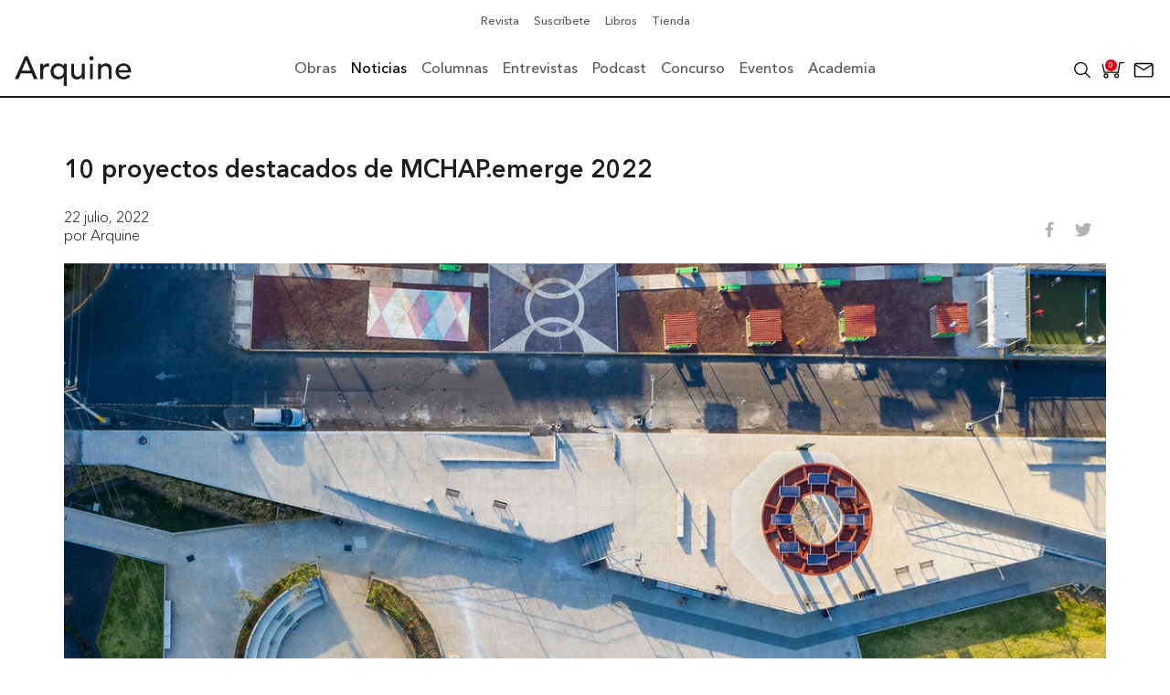

--- FILE ---
content_type: text/html; charset=UTF-8
request_url: https://arquine.com/10-proyectos-destacados-de-mchap-emerge-2022/
body_size: 51359
content:
    <!DOCTYPE html>
    <html lang="es">
        <head>
            <meta charset="UTF-8">
            <meta name="lang" content="es">
            <meta http-equiv="X-UA-Compatible" content="IE=edge">
            <meta name="format-detection" content="address=no,email=no,telephone=no">
            <meta name="viewport" content="width=device-width, initial-scale=1.0 user-scalable=no">
            <meta name="theme-color" content="#555">
            <meta name="description" content="Se han dado a conocer 10 proyectos sobresalientes de la categoría "emerge" del MCHAP. El jurado resaltó la diversidad entre los proyectos.">
            <meta name="DC.title" lang="es" content="10 proyectos destacados de MCHAP.emerge 2022 - Arquine">
            <meta name="DC.description" lang="es" content="Se han dado a conocer 10 proyectos sobresalientes de la categoría "emerge" del MCHAP. El jurado resaltó la diversidad entre los proyectos.">
            <meta name="DC.creator" content="Arquine">
            <meta name="DC.language" content="es">
            <meta property="og:title" content="10 proyectos destacados de MCHAP.emerge 2022 - Arquine">
            <meta property="og:description" content="Se han dado a conocer 10 proyectos sobresalientes de la categoría "emerge" del MCHAP. El jurado resaltó la diversidad entre los proyectos.">
            <meta property="og:image" content="https://arquine.com/wp-content/uploads/2022/07/destacado.webp">
            <meta property="og:image:width" content="1178">
            <meta property="og:image:height" content="785">
            <meta property="og:url" content="https://arquine.com/10-proyectos-destacados-de-mchap-emerge-2022/">
            <meta property="og:site_name" content="Arquine">
            <meta property="og:type" content="website">

            <title>10 proyectos destacados de MCHAP.emerge 2022 - Arquine</title>

            <link rel="preconnect" href="https://fonts.googleapis.com">
            <link rel="preconnect" href="https://fonts.gstatic.com" crossorigin>
            <link rel="canonical" href="https://arquine.com/10-proyectos-destacados-de-mchap-emerge-2022/">
            <link rel="shortcut icon" type="image/jpeg" href="https://arquine.com/wp-content/uploads/2022/09/favicon-arquine.jpg">

                            <script async src="https://securepubads.g.doubleclick.net/tag/js/gpt.js"></script>
<script>
  window.googletag = window.googletag || {cmd: []};
  googletag.cmd.push(function() {
    googletag.defineSlot('/3849606/Home_Leaderboard_728x90', [[728, 90], [320, 50], [468, 60], [320, 100]], 'div-gpt-ad-1707329699380-0').addService(googletag.pubads());
    googletag.pubads().enableSingleRequest();
    googletag.enableServices();
  });
</script>

<!-- Global site tag (gtag.js) - Google Analytics -->
<script async src="https://www.googletagmanager.com/gtag/js?id=G-V13T6LZFW6"></script>
<script>
  window.dataLayer = window.dataLayer || [];
  function gtag(){dataLayer.push(arguments);}
  gtag('js', new Date());

  gtag('config', 'G-V13T6LZFW6');
</script>            <meta name='robots' content='index, follow, max-image-preview:large, max-snippet:-1, max-video-preview:-1' />

<!-- Google Tag Manager for WordPress by gtm4wp.com -->
<script data-cfasync="false" data-pagespeed-no-defer>
	var gtm4wp_datalayer_name = "dataLayer";
	var dataLayer = dataLayer || [];
</script>
<!-- End Google Tag Manager for WordPress by gtm4wp.com -->
	<!-- This site is optimized with the Yoast SEO plugin v26.7 - https://yoast.com/wordpress/plugins/seo/ -->
	<title>10 proyectos destacados de MCHAP.emerge 2022 | Archivos Arquine</title>
	<meta name="description" content="Se han dado a conocer 10 proyectos sobresalientes de la categoría &quot;emerge&quot; del MCHAP. El jurado resaltó la diversidad entre los proyectos." />
	<link rel="canonical" href="https://arquine.com/10-proyectos-destacados-de-mchap-emerge-2022/" />
	<meta property="og:locale" content="es_MX" />
	<meta property="og:type" content="article" />
	<meta property="og:title" content="10 proyectos destacados de MCHAP.emerge 2022 | Archivos Arquine" />
	<meta property="og:description" content="Se han dado a conocer 10 proyectos sobresalientes de la categoría &quot;emerge&quot; del MCHAP. El jurado resaltó la diversidad entre los proyectos." />
	<meta property="og:url" content="https://arquine.com/10-proyectos-destacados-de-mchap-emerge-2022/" />
	<meta property="og:site_name" content="Arquine" />
	<meta property="article:publisher" content="https://www.facebook.com/revista.arquine" />
	<meta property="article:published_time" content="2022-07-22T15:00:56+00:00" />
	<meta property="og:image" content="https://arquine.com/wp-content/uploads/2022/07/destacado.webp" />
	<meta property="og:image:width" content="1178" />
	<meta property="og:image:height" content="785" />
	<meta property="og:image:type" content="image/webp" />
	<meta name="author" content="admin" />
	<meta name="twitter:card" content="summary_large_image" />
	<meta name="twitter:creator" content="@Arquine" />
	<meta name="twitter:site" content="@Arquine" />
	<meta name="twitter:label1" content="Escrito por" />
	<meta name="twitter:data1" content="admin" />
	<meta name="twitter:label2" content="Tiempo de lectura" />
	<meta name="twitter:data2" content="4 minutos" />
	<style media="all">:root{--woocommerce:#720eec;--wc-green:#7ad03a;--wc-red:#a00;--wc-orange:#ffba00;--wc-blue:#2ea2cc;--wc-primary:#720eec;--wc-primary-text:#fcfbfe;--wc-secondary:#e9e6ed;--wc-secondary-text:#515151;--wc-highlight:#958e09;--wc-highligh-text:#fff;--wc-content-bg:#fff;--wc-subtext:#767676;--wc-form-border-color:rgba(32,7,7,.8);--wc-form-border-radius:4px;--wc-form-border-width:1px}.woocommerce .woocommerce-error .button,.woocommerce .woocommerce-info .button,.woocommerce .woocommerce-message .button,.woocommerce-page .woocommerce-error .button,.woocommerce-page .woocommerce-info .button,.woocommerce-page .woocommerce-message .button{float:right}.woocommerce .col2-set,.woocommerce-page .col2-set{width:100%}.woocommerce .col2-set:after,.woocommerce .col2-set:before,.woocommerce-page .col2-set:after,.woocommerce-page .col2-set:before{content:" ";display:table}.woocommerce .col2-set:after,.woocommerce-page .col2-set:after{clear:both}.woocommerce .col2-set .col-1,.woocommerce-page .col2-set .col-1{float:left;width:48%}.woocommerce .col2-set .col-2,.woocommerce-page .col2-set .col-2{float:right;width:48%}.woocommerce img,.woocommerce-page img{height:auto;max-width:100%}.woocommerce #content div.product div.images,.woocommerce div.product div.images,.woocommerce-page #content div.product div.images,.woocommerce-page div.product div.images{float:left;width:48%}.woocommerce #content div.product div.thumbnails:after,.woocommerce #content div.product div.thumbnails:before,.woocommerce div.product div.thumbnails:after,.woocommerce div.product div.thumbnails:before,.woocommerce-page #content div.product div.thumbnails:after,.woocommerce-page #content div.product div.thumbnails:before,.woocommerce-page div.product div.thumbnails:after,.woocommerce-page div.product div.thumbnails:before{content:" ";display:table}.woocommerce #content div.product div.thumbnails:after,.woocommerce div.product div.thumbnails:after,.woocommerce-page #content div.product div.thumbnails:after,.woocommerce-page div.product div.thumbnails:after{clear:both}.woocommerce #content div.product div.thumbnails a,.woocommerce div.product div.thumbnails a,.woocommerce-page #content div.product div.thumbnails a,.woocommerce-page div.product div.thumbnails a{float:left;width:30.75%;margin-right:3.8%;margin-bottom:1em}.woocommerce #content div.product div.thumbnails a.last,.woocommerce div.product div.thumbnails a.last,.woocommerce-page #content div.product div.thumbnails a.last,.woocommerce-page div.product div.thumbnails a.last{margin-right:0}.woocommerce #content div.product div.thumbnails a.first,.woocommerce div.product div.thumbnails a.first,.woocommerce-page #content div.product div.thumbnails a.first,.woocommerce-page div.product div.thumbnails a.first{clear:both}.woocommerce #content div.product div.thumbnails.columns-1 a,.woocommerce div.product div.thumbnails.columns-1 a,.woocommerce-page #content div.product div.thumbnails.columns-1 a,.woocommerce-page div.product div.thumbnails.columns-1 a{width:100%;margin-right:0;float:none}.woocommerce #content div.product div.thumbnails.columns-2 a,.woocommerce div.product div.thumbnails.columns-2 a,.woocommerce-page #content div.product div.thumbnails.columns-2 a,.woocommerce-page div.product div.thumbnails.columns-2 a{width:48%}.woocommerce #content div.product div.thumbnails.columns-4 a,.woocommerce div.product div.thumbnails.columns-4 a,.woocommerce-page #content div.product div.thumbnails.columns-4 a,.woocommerce-page div.product div.thumbnails.columns-4 a{width:22.05%}.woocommerce #content div.product div.thumbnails.columns-5 a,.woocommerce div.product div.thumbnails.columns-5 a,.woocommerce-page #content div.product div.thumbnails.columns-5 a,.woocommerce-page div.product div.thumbnails.columns-5 a{width:16.9%}.woocommerce #content div.product div.summary,.woocommerce div.product div.summary,.woocommerce-page #content div.product div.summary,.woocommerce-page div.product div.summary{float:right;width:48%;clear:none}.woocommerce #content div.product .woocommerce-tabs,.woocommerce div.product .woocommerce-tabs,.woocommerce-page #content div.product .woocommerce-tabs,.woocommerce-page div.product .woocommerce-tabs{clear:both}.woocommerce #content div.product .woocommerce-tabs ul.tabs:after,.woocommerce #content div.product .woocommerce-tabs ul.tabs:before,.woocommerce div.product .woocommerce-tabs ul.tabs:after,.woocommerce div.product .woocommerce-tabs ul.tabs:before,.woocommerce-page #content div.product .woocommerce-tabs ul.tabs:after,.woocommerce-page #content div.product .woocommerce-tabs ul.tabs:before,.woocommerce-page div.product .woocommerce-tabs ul.tabs:after,.woocommerce-page div.product .woocommerce-tabs ul.tabs:before{content:" ";display:table}.woocommerce #content div.product .woocommerce-tabs ul.tabs:after,.woocommerce div.product .woocommerce-tabs ul.tabs:after,.woocommerce-page #content div.product .woocommerce-tabs ul.tabs:after,.woocommerce-page div.product .woocommerce-tabs ul.tabs:after{clear:both}.woocommerce #content div.product .woocommerce-tabs ul.tabs li,.woocommerce div.product .woocommerce-tabs ul.tabs li,.woocommerce-page #content div.product .woocommerce-tabs ul.tabs li,.woocommerce-page div.product .woocommerce-tabs ul.tabs li{display:inline-block}.woocommerce #content div.product #reviews .comment:after,.woocommerce #content div.product #reviews .comment:before,.woocommerce div.product #reviews .comment:after,.woocommerce div.product #reviews .comment:before,.woocommerce-page #content div.product #reviews .comment:after,.woocommerce-page #content div.product #reviews .comment:before,.woocommerce-page div.product #reviews .comment:after,.woocommerce-page div.product #reviews .comment:before{content:" ";display:table}.woocommerce #content div.product #reviews .comment:after,.woocommerce div.product #reviews .comment:after,.woocommerce-page #content div.product #reviews .comment:after,.woocommerce-page div.product #reviews .comment:after{clear:both}.woocommerce #content div.product #reviews .comment img,.woocommerce div.product #reviews .comment img,.woocommerce-page #content div.product #reviews .comment img,.woocommerce-page div.product #reviews .comment img{float:right;height:auto}.woocommerce ul.products,.woocommerce-page ul.products{clear:both}.woocommerce ul.products:after,.woocommerce ul.products:before,.woocommerce-page ul.products:after,.woocommerce-page ul.products:before{content:" ";display:table}.woocommerce ul.products:after,.woocommerce-page ul.products:after{clear:both}.woocommerce ul.products li.product,.woocommerce-page ul.products li.product{float:left;margin:0 3.8% 2.992em 0;padding:0;position:relative;width:22.05%;margin-left:0}.woocommerce ul.products li.first,.woocommerce-page ul.products li.first{clear:both}.woocommerce ul.products li.last,.woocommerce-page ul.products li.last{margin-right:0}.woocommerce ul.products.columns-1 li.product,.woocommerce-page ul.products.columns-1 li.product{width:100%;margin-right:0}.woocommerce ul.products.columns-2 li.product,.woocommerce-page ul.products.columns-2 li.product{width:48%}.woocommerce ul.products.columns-3 li.product,.woocommerce-page ul.products.columns-3 li.product{width:30.75%}.woocommerce ul.products.columns-5 li.product,.woocommerce-page ul.products.columns-5 li.product{width:16.95%}.woocommerce ul.products.columns-6 li.product,.woocommerce-page ul.products.columns-6 li.product{width:13.5%}.woocommerce-page.columns-1 ul.products li.product,.woocommerce.columns-1 ul.products li.product{width:100%;margin-right:0}.woocommerce-page.columns-2 ul.products li.product,.woocommerce.columns-2 ul.products li.product{width:48%}.woocommerce-page.columns-3 ul.products li.product,.woocommerce.columns-3 ul.products li.product{width:30.75%}.woocommerce-page.columns-5 ul.products li.product,.woocommerce.columns-5 ul.products li.product{width:16.95%}.woocommerce-page.columns-6 ul.products li.product,.woocommerce.columns-6 ul.products li.product{width:13.5%}.woocommerce .woocommerce-result-count,.woocommerce-page .woocommerce-result-count{float:left}.woocommerce .woocommerce-ordering,.woocommerce-page .woocommerce-ordering{float:right}.woocommerce .woocommerce-pagination ul.page-numbers:after,.woocommerce .woocommerce-pagination ul.page-numbers:before,.woocommerce-page .woocommerce-pagination ul.page-numbers:after,.woocommerce-page .woocommerce-pagination ul.page-numbers:before{content:" ";display:table}.woocommerce .woocommerce-pagination ul.page-numbers:after,.woocommerce-page .woocommerce-pagination ul.page-numbers:after{clear:both}.woocommerce .woocommerce-pagination ul.page-numbers li,.woocommerce-page .woocommerce-pagination ul.page-numbers li{display:inline-block}.woocommerce #content table.cart img,.woocommerce table.cart img,.woocommerce-page #content table.cart img,.woocommerce-page table.cart img{height:auto}.woocommerce #content table.cart td.actions,.woocommerce table.cart td.actions,.woocommerce-page #content table.cart td.actions,.woocommerce-page table.cart td.actions{text-align:right}.woocommerce #content table.cart td.actions .input-text,.woocommerce table.cart td.actions .input-text,.woocommerce-page #content table.cart td.actions .input-text,.woocommerce-page table.cart td.actions .input-text{width:80px}.woocommerce #content table.cart td.actions .coupon,.woocommerce table.cart td.actions .coupon,.woocommerce-page #content table.cart td.actions .coupon,.woocommerce-page table.cart td.actions .coupon{float:left}.woocommerce .cart-collaterals,.woocommerce-page .cart-collaterals{width:100%}.woocommerce .cart-collaterals:after,.woocommerce .cart-collaterals:before,.woocommerce-page .cart-collaterals:after,.woocommerce-page .cart-collaterals:before{content:" ";display:table}.woocommerce .cart-collaterals:after,.woocommerce-page .cart-collaterals:after{clear:both}.woocommerce .cart-collaterals .related,.woocommerce-page .cart-collaterals .related{width:30.75%;float:left}.woocommerce .cart-collaterals .cross-sells,.woocommerce-page .cart-collaterals .cross-sells{width:48%;float:left}.woocommerce .cart-collaterals .cross-sells ul.products,.woocommerce-page .cart-collaterals .cross-sells ul.products{float:none}.woocommerce .cart-collaterals .cross-sells ul.products li,.woocommerce-page .cart-collaterals .cross-sells ul.products li{width:48%}.woocommerce .cart-collaterals .shipping_calculator,.woocommerce-page .cart-collaterals .shipping_calculator{width:48%;clear:right;float:right}.woocommerce .cart-collaterals .shipping_calculator:after,.woocommerce .cart-collaterals .shipping_calculator:before,.woocommerce-page .cart-collaterals .shipping_calculator:after,.woocommerce-page .cart-collaterals .shipping_calculator:before{content:" ";display:table}.woocommerce .cart-collaterals .shipping_calculator:after,.woocommerce-page .cart-collaterals .shipping_calculator:after{clear:both}.woocommerce .cart-collaterals .shipping_calculator .col2-set .col-1,.woocommerce .cart-collaterals .shipping_calculator .col2-set .col-2,.woocommerce-page .cart-collaterals .shipping_calculator .col2-set .col-1,.woocommerce-page .cart-collaterals .shipping_calculator .col2-set .col-2{width:47%}.woocommerce .cart-collaterals .cart_totals,.woocommerce-page .cart-collaterals .cart_totals{float:right;width:48%}.woocommerce ul.cart_list li:after,.woocommerce ul.cart_list li:before,.woocommerce ul.product_list_widget li:after,.woocommerce ul.product_list_widget li:before,.woocommerce-page ul.cart_list li:after,.woocommerce-page ul.cart_list li:before,.woocommerce-page ul.product_list_widget li:after,.woocommerce-page ul.product_list_widget li:before{content:" ";display:table}.woocommerce ul.cart_list li:after,.woocommerce ul.product_list_widget li:after,.woocommerce-page ul.cart_list li:after,.woocommerce-page ul.product_list_widget li:after{clear:both}.woocommerce ul.cart_list li img,.woocommerce ul.product_list_widget li img,.woocommerce-page ul.cart_list li img,.woocommerce-page ul.product_list_widget li img{float:right;height:auto}.woocommerce form .form-row:after,.woocommerce form .form-row:before,.woocommerce-page form .form-row:after,.woocommerce-page form .form-row:before{content:" ";display:table}.woocommerce form .form-row:after,.woocommerce-page form .form-row:after{clear:both}.woocommerce form .form-row label,.woocommerce-page form .form-row label{display:block}.woocommerce form .form-row label.checkbox,.woocommerce-page form .form-row label.checkbox{display:inline}.woocommerce form .form-row select,.woocommerce-page form .form-row select{width:100%}.woocommerce form .form-row .input-text,.woocommerce-page form .form-row .input-text{box-sizing:border-box;width:100%}.woocommerce form .form-row-first,.woocommerce form .form-row-last,.woocommerce-page form .form-row-first,.woocommerce-page form .form-row-last{width:47%;overflow:visible}.woocommerce form .form-row-first,.woocommerce-page form .form-row-first{float:left}.woocommerce form .form-row-last,.woocommerce-page form .form-row-last{float:right}.woocommerce form .form-row-wide,.woocommerce-page form .form-row-wide{clear:both}.woocommerce form .password-input,.woocommerce-page form .password-input{display:flex;flex-direction:column;justify-content:center;position:relative}.woocommerce form .password-input input[type=password],.woocommerce-page form .password-input input[type=password]{padding-right:2.5rem}.woocommerce form .password-input input::-ms-reveal,.woocommerce-page form .password-input input::-ms-reveal{display:none}.woocommerce form .show-password-input,.woocommerce-page form .show-password-input{background-color:transparent;border-radius:0;border:0;color:var(--wc-form-color-text,#000);cursor:pointer;font-size:inherit;line-height:inherit;margin:0;padding:0;position:absolute;right:.7em;text-decoration:none;top:50%;transform:translateY(-50%);-moz-osx-font-smoothing:inherit;-webkit-appearance:none;-webkit-font-smoothing:inherit}.woocommerce form .show-password-input:before,.woocommerce-page form .show-password-input:before{background-repeat:no-repeat;background-size:cover;background-image:url('data:image/svg+xml,<svg width="20" height="20" viewBox="0 0 20 20" fill="none" xmlns="http://www.w3.org/2000/svg"><path d="M17.3 3.3C16.9 2.9 16.2 2.9 15.7 3.3L13.3 5.7C12.2437 5.3079 11.1267 5.1048 10 5.1C6.2 5.2 2.8 7.2 1 10.5C1.2 10.9 1.5 11.3 1.8 11.7C2.6 12.8 3.6 13.7 4.7 14.4L3 16.1C2.6 16.5 2.5 17.2 3 17.7C3.4 18.1 4.1 18.2 4.6 17.7L17.3 4.9C17.7 4.4 17.7 3.7 17.3 3.3ZM6.7 12.3L5.4 13.6C4.2 12.9 3.1 11.9 2.3 10.7C3.5 9 5.1 7.8 7 7.2C5.7 8.6 5.6 10.8 6.7 12.3ZM10.1 9C9.6 8.5 9.7 7.7 10.2 7.2C10.7 6.8 11.4 6.8 11.9 7.2L10.1 9ZM18.3 9.5C17.8 8.8 17.2 8.1 16.5 7.6L15.5 8.6C16.3 9.2 17 9.9 17.6 10.8C15.9 13.4 13 15 9.9 15H9.1L8.1 16C8.8 15.9 9.4 16 10 16C13.3 16 16.4 14.4 18.3 11.7C18.6 11.3 18.8 10.9 19.1 10.5C18.8 10.2 18.6 9.8 18.3 9.5ZM14 10L10 14C12.2 14 14 12.2 14 10Z" fill="%23111111"/></svg>');content:"";display:block;height:22px;width:22px}.woocommerce form .show-password-input.display-password:before,.woocommerce-page form .show-password-input.display-password:before{background-image:url('data:image/svg+xml,<svg width="20" height="20" viewBox="0 0 20 20" fill="none" xmlns="http://www.w3.org/2000/svg"><path d="M18.3 9.49999C15 4.89999 8.50002 3.79999 3.90002 7.19999C2.70002 8.09999 1.70002 9.29999 0.900024 10.6C1.10002 11 1.40002 11.4 1.70002 11.8C5.00002 16.4 11.3 17.4 15.9 14.2C16.8 13.5 17.6 12.8 18.3 11.8C18.6 11.4 18.8 11 19.1 10.6C18.8 10.2 18.6 9.79999 18.3 9.49999ZM10.1 7.19999C10.6 6.69999 11.4 6.69999 11.9 7.19999C12.4 7.69999 12.4 8.49999 11.9 8.99999C11.4 9.49999 10.6 9.49999 10.1 8.99999C9.60003 8.49999 9.60003 7.69999 10.1 7.19999ZM10 14.9C6.90002 14.9 4.00002 13.3 2.30002 10.7C3.50002 8.99999 5.10002 7.79999 7.00002 7.19999C6.30002 7.99999 6.00002 8.89999 6.00002 9.89999C6.00002 12.1 7.70002 14 10 14C12.2 14 14.1 12.3 14.1 9.99999V9.89999C14.1 8.89999 13.7 7.89999 13 7.19999C14.9 7.79999 16.5 8.99999 17.7 10.7C16 13.3 13.1 14.9 10 14.9Z" fill="%23111111"/></svg>')}.woocommerce #payment .form-row select,.woocommerce-page #payment .form-row select{width:auto}.woocommerce #payment .terms,.woocommerce #payment .wc-terms-and-conditions,.woocommerce-page #payment .terms,.woocommerce-page #payment .wc-terms-and-conditions{text-align:left;padding:0 1em 0 0;float:left}.woocommerce #payment #place_order,.woocommerce-page #payment #place_order{float:right}.woocommerce .woocommerce-billing-fields:after,.woocommerce .woocommerce-billing-fields:before,.woocommerce .woocommerce-shipping-fields:after,.woocommerce .woocommerce-shipping-fields:before,.woocommerce-page .woocommerce-billing-fields:after,.woocommerce-page .woocommerce-billing-fields:before,.woocommerce-page .woocommerce-shipping-fields:after,.woocommerce-page .woocommerce-shipping-fields:before{content:" ";display:table}.woocommerce .woocommerce-billing-fields:after,.woocommerce .woocommerce-shipping-fields:after,.woocommerce-page .woocommerce-billing-fields:after,.woocommerce-page .woocommerce-shipping-fields:after{clear:both}.woocommerce .woocommerce-terms-and-conditions,.woocommerce-page .woocommerce-terms-and-conditions{margin-bottom:1.618em;padding:1.618em}.woocommerce .woocommerce-oembed,.woocommerce-page .woocommerce-oembed{position:relative}.woocommerce-account .woocommerce-MyAccount-navigation{float:left;width:30%}.woocommerce-account .woocommerce-MyAccount-content{float:right;width:68%}.woocommerce-account .woocommerce-MyAccount-content mark{background-color:transparent;color:inherit;font-weight:700}.woocommerce-page.left-sidebar #content.twentyeleven{width:58.4%;margin:0 7.6%;float:right}.woocommerce-page.right-sidebar #content.twentyeleven{margin:0 7.6%;width:58.4%;float:left}.twentyfourteen .tfwc{padding:12px 10px 0;max-width:474px;margin:0 auto}.twentyfourteen .tfwc .product .entry-summary{padding:0!important;margin:0 0 1.618em!important}.twentyfourteen .tfwc div.product.hentry.has-post-thumbnail{margin-top:0}@media screen and (min-width:673px){.twentyfourteen .tfwc{padding-right:30px;padding-left:30px}}@media screen and (min-width:1040px){.twentyfourteen .tfwc{padding-right:15px;padding-left:15px}}@media screen and (min-width:1110px){.twentyfourteen .tfwc{padding-right:30px;padding-left:30px}}@media screen and (min-width:1218px){.twentyfourteen .tfwc{margin-right:54px}.full-width .twentyfourteen .tfwc{margin-right:auto}}.twentyfifteen .t15wc{padding-left:7.6923%;padding-right:7.6923%;padding-top:7.6923%;margin-bottom:7.6923%;background:#fff;box-shadow:0 0 1px rgba(0,0,0,.15)}.twentyfifteen .t15wc .page-title{margin-left:0}@media screen and (min-width:38.75em){.twentyfifteen .t15wc{margin-right:7.6923%;margin-left:7.6923%;margin-top:8.3333%}}@media screen and (min-width:59.6875em){.twentyfifteen .t15wc{margin-left:8.3333%;margin-right:8.3333%;padding:10%}.single-product .twentyfifteen .entry-summary{padding:0!important}}.twentysixteen .site-main{margin-right:7.6923%;margin-left:7.6923%}.twentysixteen .entry-summary{margin-right:0;margin-left:0}#content .twentysixteen div.product div.images,#content .twentysixteen div.product div.summary{width:46.42857%}@media screen and (min-width:44.375em){.twentysixteen .site-main{margin-right:23.0769%}}@media screen and (min-width:56.875em){.twentysixteen .site-main{margin-right:0;margin-left:0}.no-sidebar .twentysixteen .site-main{margin-right:15%;margin-left:15%}.no-sidebar .twentysixteen .entry-summary{margin-right:0;margin-left:0}}.rtl .woocommerce .col2-set .col-1,.rtl .woocommerce-page .col2-set .col-1{float:right}.rtl .woocommerce .col2-set .col-2,.rtl .woocommerce-page .col2-set .col-2{float:left}
@charset "UTF-8";
/*!/wp-content/plugins/woocommerce/assets/css/woocommerce.css*/
:root{--woocommerce:#720eec;--wc-green:#7ad03a;--wc-red:#a00;--wc-orange:#ffba00;--wc-blue:#2ea2cc;--wc-primary:#720eec;--wc-primary-text:#fcfbfe;--wc-secondary:#e9e6ed;--wc-secondary-text:#515151;--wc-highlight:#958e09;--wc-highligh-text:#fff;--wc-content-bg:#fff;--wc-subtext:#767676;--wc-form-border-color:rgba(32,7,7,.8);--wc-form-border-radius:4px;--wc-form-border-width:1px}@keyframes spin{100%{transform:rotate(360deg)}}@font-face{font-family:star;src:url(/wp-content/plugins/woocommerce/assets/css/../fonts/WooCommerce.woff2) format("woff2"),url(/wp-content/plugins/woocommerce/assets/css/../fonts/WooCommerce.woff) format("woff"),url(/wp-content/plugins/woocommerce/assets/css/../fonts/WooCommerce.ttf) format("truetype");font-weight:400;font-style:normal;font-display:swap}@font-face{font-family:WooCommerce;src:url(/wp-content/plugins/woocommerce/assets/css/../fonts/WooCommerce.woff2) format("woff2"),url(/wp-content/plugins/woocommerce/assets/css/../fonts/WooCommerce.woff) format("woff"),url(/wp-content/plugins/woocommerce/assets/css/../fonts/WooCommerce.ttf) format("truetype");font-weight:400;font-style:normal;font-display:swap}.woocommerce form .form-row{padding:3px;margin:0 0 6px}.woocommerce form .form-row [placeholder]:focus::-webkit-input-placeholder{-webkit-transition:opacity .5s .5s ease;transition:opacity .5s .5s ease;opacity:0}.woocommerce form .form-row label{line-height:2}.woocommerce form .form-row label.hidden{visibility:hidden}.woocommerce form .form-row label.inline{display:inline}.woocommerce form .form-row .woocommerce-input-wrapper .description{background:#1e85be;color:#fff;border-radius:3px;padding:1em;margin:.5em 0 0;clear:both;display:none;position:relative}.woocommerce form .form-row .woocommerce-input-wrapper .description a{color:#fff;text-decoration:underline;border:0;box-shadow:none}.woocommerce form .form-row .woocommerce-input-wrapper .description:before{left:50%;top:0;margin-top:-4px;transform:translateX(-50%) rotate(180deg);content:"";position:absolute;border-width:4px 6px 0;border-style:solid;border-color:#1e85be transparent transparent;z-index:100;display:block}.woocommerce form .form-row .input-checkbox{display:inline;margin:-2px 8px 0 0;text-align:center;vertical-align:middle}.woocommerce form .form-row .input-text,.woocommerce form .form-row select{font-family:inherit;font-weight:400;letter-spacing:normal;padding:.5em;display:block;background-color:var(--wc-form-color-background,#fff);border:var(--wc-form-border-width) solid var(--wc-form-border-color);border-radius:var(--wc-form-border-radius);color:var(--wc-form-color-text,#000);box-sizing:border-box;width:100%;margin:0;line-height:normal;height:auto}.woocommerce form .form-row .input-text:focus,.woocommerce form .form-row select:focus{border-color:currentColor}.woocommerce form .form-row select{cursor:pointer;appearance:none;padding-right:3em;background-image:url([data-uri]);background-repeat:no-repeat;background-size:16px;background-position:calc(100% - .5em) 50%}.woocommerce form .form-row textarea{height:4em;line-height:1.5;box-shadow:none}.woocommerce form .form-row .required{color:var(--wc-red);font-weight:700;border:0!important;text-decoration:none;visibility:hidden}.woocommerce form .form-row .optional{visibility:visible}.woocommerce form .form-row.woocommerce-invalid label{color:var(--wc-red)}.woocommerce form .form-row.woocommerce-invalid input.input-text,.woocommerce form .form-row.woocommerce-invalid select{border-color:var(--wc-red)}.woocommerce form .form-row.woocommerce-invalid .select2-container:not(.select2-container--open) .select2-selection{border-color:var(--wc-red)}.woocommerce form .form-row.woocommerce-validated input.input-text,.woocommerce form .form-row.woocommerce-validated select{border-color:var(--wc-green)}.woocommerce form .form-row.woocommerce-validated .select2-container:not(.select2-container--open) .select2-selection{border-color:var(--wc-green)}.woocommerce form .form-row ::-webkit-input-placeholder{line-height:normal}.woocommerce form .form-row :-moz-placeholder{line-height:normal}.woocommerce form .form-row :-ms-input-placeholder{line-height:normal}.select2-container{width:100%}.select2-container .select2-selection--single{height:auto}.select2-container .select2-selection--single .select2-selection__rendered{padding:.5em;line-height:normal;box-sizing:border-box;color:var(--wc-form-color-text,#444);font-weight:400}.select2-container .select2-selection--single .select2-selection__placeholder{color:#999}.select2-container .select2-selection--single .select2-selection__arrow{position:absolute;top:2px;right:.5em;height:100%;width:16px}.select2-container .select2-selection--single .select2-selection__arrow b{border:none;display:block;background:url([data-uri]) no-repeat;background-size:16px;width:16px;height:16px;position:absolute;top:50%;left:0;margin:-8px 0 0}.select2-container .select2-dropdown,.select2-container .select2-selection{background-color:var(--wc-form-color-background,#fff);border:var(--wc-form-border-width,1px) solid var(--wc-form-border-color,#aaa);border-radius:var(--wc-form-border-radius,4px)}.select2-container.select2-container--open .select2-dropdown--above{border-bottom:none;border-bottom-left-radius:0;border-bottom-right-radius:0}.select2-container.select2-container--open .select2-dropdown--below{border-top:none;border-top-left-radius:0;border-top-right-radius:0}.select2-results__options{list-style:none;margin:0;padding:0}.select2-results__option{margin:0}.woocommerce-store-notice,p.demo_store{position:absolute;top:0;left:0;right:0;margin:0;width:100%;font-size:1em;padding:1em 0;text-align:center;background-color:#720eec;color:#fcfbfe;z-index:99998;box-shadow:0 1px 1em rgba(0,0,0,.2);display:none}.woocommerce-store-notice a,p.demo_store a{color:#fcfbfe;text-decoration:underline}.screen-reader-text{clip:rect(1px,1px,1px,1px);height:1px;overflow:hidden;position:absolute!important;width:1px;word-wrap:normal!important}.admin-bar p.demo_store{top:32px}.clear{clear:both}.woocommerce .blockUI.blockOverlay{position:relative}.woocommerce .blockUI.blockOverlay:before{height:1em;width:1em;display:block;position:absolute;top:50%;left:50%;margin-left:-.5em;margin-top:-.5em;content:"";animation:spin 1s ease-in-out infinite;background:url(/wp-content/plugins/woocommerce/assets/css/../images/icons/loader.svg) center center;background-size:cover;line-height:1;text-align:center;font-size:2em;color:rgba(0,0,0,.75)}.woocommerce .loader:before{height:1em;width:1em;display:block;position:absolute;top:50%;left:50%;margin-left:-.5em;margin-top:-.5em;content:"";animation:spin 1s ease-in-out infinite;background:url(/wp-content/plugins/woocommerce/assets/css/../images/icons/loader.svg) center center;background-size:cover;line-height:1;text-align:center;font-size:2em;color:rgba(0,0,0,.75)}.woocommerce a.remove{display:block;font-size:1.5em;height:1em;width:1em;text-align:center;line-height:1;border-radius:100%;color:var(--wc-red)!important;text-decoration:none;font-weight:700;border:0}.woocommerce a.remove:hover{color:#fff!important;background:var(--wc-red)}.woocommerce small.note{display:block;color:#767676;font-size:.857em;margin-top:10px}.woocommerce .woocommerce-breadcrumb{margin:0 0 1em;padding:0}.woocommerce .woocommerce-breadcrumb:after,.woocommerce .woocommerce-breadcrumb:before{content:" ";display:table}.woocommerce .woocommerce-breadcrumb:after{clear:both}.woocommerce .quantity .qty{width:3.631em;text-align:center}.woocommerce div.product{margin-bottom:0;position:relative}.woocommerce div.product .product_title{clear:none;margin-top:0;padding:0}.woocommerce div.product p.price ins,.woocommerce div.product span.price ins{background:inherit;font-weight:700;display:inline-block}.woocommerce div.product p.price del,.woocommerce div.product span.price del{opacity:.7;display:inline-block}.woocommerce div.product p.stock{font-size:.92em}.woocommerce div.product .woocommerce-product-rating{margin-bottom:1.618em}.woocommerce div.product div.images{margin-bottom:2em}.woocommerce div.product div.images img{display:block;width:100%;height:auto;box-shadow:none}.woocommerce div.product div.images div.thumbnails{padding-top:1em}.woocommerce div.product div.images.woocommerce-product-gallery{position:relative}.woocommerce div.product div.images .woocommerce-product-gallery__wrapper{transition:all cubic-bezier(.795,-.035,0,1) .5s;margin:0;padding:0}.woocommerce div.product div.images .woocommerce-product-gallery__wrapper .zoomImg{background-color:#fff;opacity:0}.woocommerce div.product div.images .woocommerce-product-gallery__image--placeholder{border:1px solid #f2f2f2}.woocommerce div.product div.images .woocommerce-product-gallery__image:nth-child(n+2){width:25%;display:inline-block}.woocommerce div.product div.images .woocommerce-product-gallery__image a{display:block;outline-offset:-2px}.woocommerce div.product div.images .woocommerce-product-gallery__trigger{background:#fff;border:none;box-sizing:content-box;border-radius:100%;cursor:pointer;font-size:2em;height:36px;padding:0;position:absolute;right:.5em;text-indent:-9999px;top:.5em;width:36px;z-index:99}.woocommerce div.product div.images .woocommerce-product-gallery__trigger:before{border:2px solid #000;border-radius:100%;box-sizing:content-box;content:"";display:block;height:10px;left:9px;top:9px;position:absolute;width:10px}.woocommerce div.product div.images .woocommerce-product-gallery__trigger:after{background:#000;border-radius:6px;box-sizing:content-box;content:"";display:block;height:8px;left:22px;position:absolute;top:19px;transform:rotate(-45deg);width:2px}.woocommerce div.product div.images .woocommerce-product-gallery__trigger span[aria-hidden=true]{border:0;clip-path:inset(50%);height:1px;left:50%;margin:-1px;overflow:hidden;position:absolute;top:50%;width:1px}.woocommerce div.product div.images .flex-control-thumbs{overflow:hidden;zoom:1;margin:0;padding:0}.woocommerce div.product div.images .flex-control-thumbs li{width:25%;float:left;margin:0;list-style:none}.woocommerce div.product div.images .flex-control-thumbs li img{cursor:pointer;opacity:.5;margin:0}.woocommerce div.product div.images .flex-control-thumbs li img.flex-active,.woocommerce div.product div.images .flex-control-thumbs li img:hover{opacity:1}.woocommerce div.product .woocommerce-product-gallery--columns-3 .flex-control-thumbs li:nth-child(3n+1){clear:left}.woocommerce div.product .woocommerce-product-gallery--columns-4 .flex-control-thumbs li:nth-child(4n+1){clear:left}.woocommerce div.product .woocommerce-product-gallery--columns-5 .flex-control-thumbs li:nth-child(5n+1){clear:left}.woocommerce div.product div.summary{margin-bottom:2em}.woocommerce div.product div.social{text-align:right;margin:0 0 1em}.woocommerce div.product div.social span{margin:0 0 0 2px}.woocommerce div.product div.social span span{margin:0}.woocommerce div.product div.social span .stButton .chicklets{padding-left:16px;width:0}.woocommerce div.product div.social iframe{float:left;margin-top:3px}.woocommerce div.product .woocommerce-tabs ul.tabs{list-style:none;padding:0 0 0 1em;margin:0 0 1.618em;overflow:hidden;position:relative}.woocommerce div.product .woocommerce-tabs ul.tabs li{border:1px solid #cfc8d8;background-color:#e9e6ed;color:#515151;display:inline-block;position:relative;z-index:0;border-radius:4px 4px 0 0;margin:0 -5px;padding:0 1em}.woocommerce div.product .woocommerce-tabs ul.tabs li a{display:inline-block;padding:.5em 0;font-weight:700;color:#515151;text-decoration:none}.woocommerce div.product .woocommerce-tabs ul.tabs li a:hover{text-decoration:none;color:#6b6b6b}.woocommerce div.product .woocommerce-tabs ul.tabs li.active{background:#fff;color:#515151;z-index:2;border-bottom-color:#fff}.woocommerce div.product .woocommerce-tabs ul.tabs li.active a{color:inherit;text-shadow:inherit}.woocommerce div.product .woocommerce-tabs ul.tabs li.active:before{box-shadow:2px 2px 0 #fff}.woocommerce div.product .woocommerce-tabs ul.tabs li.active:after{box-shadow:-2px 2px 0 #fff}.woocommerce div.product .woocommerce-tabs ul.tabs li:after,.woocommerce div.product .woocommerce-tabs ul.tabs li:before{border:1px solid #cfc8d8;position:absolute;bottom:-1px;width:5px;height:5px;content:" ";box-sizing:border-box}.woocommerce div.product .woocommerce-tabs ul.tabs li:before{left:-5px;border-bottom-right-radius:4px;border-width:0 1px 1px 0;box-shadow:2px 2px 0 #e9e6ed}.woocommerce div.product .woocommerce-tabs ul.tabs li:after{right:-5px;border-bottom-left-radius:4px;border-width:0 0 1px 1px;box-shadow:-2px 2px 0 #e9e6ed}.woocommerce div.product .woocommerce-tabs ul.tabs:before{position:absolute;content:" ";width:100%;bottom:0;left:0;border-bottom:1px solid #cfc8d8;z-index:1}.woocommerce div.product .woocommerce-tabs .panel{margin:0 0 2em;padding:0}.woocommerce div.product p.cart{margin-bottom:2em}.woocommerce div.product p.cart:after,.woocommerce div.product p.cart:before{content:" ";display:table}.woocommerce div.product p.cart:after{clear:both}.woocommerce div.product form.cart{margin-bottom:2em}.woocommerce div.product form.cart:after,.woocommerce div.product form.cart:before{content:" ";display:table}.woocommerce div.product form.cart:after{clear:both}.woocommerce div.product form.cart div.quantity{float:left;margin:0 4px 0 0}.woocommerce div.product form.cart table{border-width:0 0 1px}.woocommerce div.product form.cart table td{padding-left:0}.woocommerce div.product form.cart table div.quantity{float:none;margin:0}.woocommerce div.product form.cart table small.stock{display:block;float:none}.woocommerce div.product form.cart .variations{margin-bottom:1em;border:0;width:100%}.woocommerce div.product form.cart .variations td,.woocommerce div.product form.cart .variations th{border:0;line-height:2em;vertical-align:top}.woocommerce div.product form.cart .variations label{font-weight:700;text-align:left}.woocommerce div.product form.cart .variations select{max-width:100%;min-width:75%;display:inline-block;margin-right:1em;appearance:none;-webkit-appearance:none;-moz-appearance:none;padding-right:3em;background:url([data-uri]) no-repeat;background-size:16px;-webkit-background-size:16px;background-position:calc(100% - 12px) 50%;-webkit-background-position:calc(100% - 12px) 50%}.woocommerce div.product form.cart .variations td.label{padding-right:1em}.woocommerce div.product form.cart .woocommerce-variation-description p{margin-bottom:1em}.woocommerce div.product form.cart .reset_variations{visibility:hidden;font-size:.83em}.woocommerce div.product form.cart .wc-no-matching-variations{display:none}.woocommerce div.product form.cart .button{vertical-align:middle;float:left}.woocommerce div.product form.cart .group_table td.woocommerce-grouped-product-list-item__label{padding-right:1em;padding-left:1em}.woocommerce div.product form.cart .group_table td{vertical-align:top;padding-bottom:.5em;border:0}.woocommerce div.product form.cart .group_table td:first-child{width:4em;text-align:center}.woocommerce div.product form.cart .group_table .wc-grouped-product-add-to-cart-checkbox{display:inline-block;width:auto;margin:0 auto;transform:scale(1.5,1.5)}.woocommerce span.onsale{min-height:3.236em;min-width:3.236em;padding:.202em;font-size:1em;font-weight:700;position:absolute;text-align:center;line-height:3.236;top:-.5em;left:-.5em;margin:0;border-radius:100%;background-color:#958e09;color:#fff;font-size:.857em;z-index:9}.woocommerce .products ul,.woocommerce ul.products{margin:0 0 1em;padding:0;list-style:none outside;clear:both}.woocommerce .products ul:after,.woocommerce .products ul:before,.woocommerce ul.products:after,.woocommerce ul.products:before{content:" ";display:table}.woocommerce .products ul:after,.woocommerce ul.products:after{clear:both}.woocommerce .products ul li,.woocommerce ul.products li{list-style:none outside}.woocommerce ul.products li.product .onsale{top:0;right:0;left:auto;margin:-.5em -.5em 0 0}.woocommerce ul.products li.product .woocommerce-loop-category__title,.woocommerce ul.products li.product .woocommerce-loop-product__title,.woocommerce ul.products li.product h3{padding:.5em 0;margin:0;font-size:1em}.woocommerce ul.products li.product a{text-decoration:none}.woocommerce ul.products li.product a.woocommerce-loop-product__link{display:block}.woocommerce ul.products li.product a img{width:100%;height:auto;display:block;margin:0 0 1em;box-shadow:none}.woocommerce ul.products li.product strong{display:block}.woocommerce ul.products li.product .woocommerce-placeholder{border:1px solid #f2f2f2}.woocommerce ul.products li.product .star-rating{font-size:.857em}.woocommerce ul.products li.product .button{display:inline-block;margin-top:1em}.woocommerce ul.products li.product .price{display:block;font-weight:400;margin-bottom:.5em;font-size:.857em}.woocommerce ul.products li.product .price del{color:inherit;opacity:.7;display:inline-block}.woocommerce ul.products li.product .price ins{background:0 0;font-weight:700;display:inline-block}.woocommerce ul.products li.product .price .from{font-size:.67em;margin:-2px 0 0;text-transform:uppercase;color:rgba(90,89,68,.5)}.woocommerce .woocommerce-result-count{margin:0 0 1em}.woocommerce .woocommerce-ordering{margin:0 0 1em}.woocommerce .woocommerce-ordering>label{margin-right:.25rem}.woocommerce .woocommerce-ordering select{vertical-align:top}.woocommerce nav.woocommerce-pagination{text-align:center}.woocommerce nav.woocommerce-pagination ul{display:inline-block;white-space:nowrap;padding:0;clear:both;border:1px solid #cfc8d8;border-right:0;margin:1px}.woocommerce nav.woocommerce-pagination ul li{border-right:1px solid #cfc8d8;padding:0;margin:0;float:left;display:inline;overflow:hidden}.woocommerce nav.woocommerce-pagination ul li a,.woocommerce nav.woocommerce-pagination ul li span{margin:0;text-decoration:none;padding:0;line-height:1;font-size:1em;font-weight:400;padding:.5em;min-width:1em;display:block}.woocommerce nav.woocommerce-pagination ul li a:focus,.woocommerce nav.woocommerce-pagination ul li a:hover,.woocommerce nav.woocommerce-pagination ul li span.current{background:#e9e6ed;color:#816f98}.woocommerce .cart .button,.woocommerce .cart input.button{float:none}.woocommerce a.added_to_cart{padding-top:.5em;display:inline-block}.woocommerce #reviews h2 small{float:right;color:#767676;font-size:15px;margin:10px 0 0}.woocommerce #reviews h2 small a{text-decoration:none;color:#767676}.woocommerce #reviews h3{margin:0}.woocommerce #reviews #respond{margin:0;border:0;padding:0}.woocommerce #reviews #comment{height:75px}.woocommerce #reviews #comments .add_review:after,.woocommerce #reviews #comments .add_review:before{content:" ";display:table}.woocommerce #reviews #comments .add_review:after{clear:both}.woocommerce #reviews #comments h2{clear:none}.woocommerce #reviews #comments ol.commentlist{margin:0;width:100%;background:0 0;list-style:none}.woocommerce #reviews #comments ol.commentlist:after,.woocommerce #reviews #comments ol.commentlist:before{content:" ";display:table}.woocommerce #reviews #comments ol.commentlist:after{clear:both}.woocommerce #reviews #comments ol.commentlist li{padding:0;margin:0 0 20px;border:0;position:relative;background:0;border:0}.woocommerce #reviews #comments ol.commentlist li img.avatar{float:left;position:absolute;top:0;left:0;padding:3px;width:32px;height:auto;background:#e9e6ed;border:1px solid #e1dde7;margin:0;box-shadow:none}.woocommerce #reviews #comments ol.commentlist li .comment-text{margin:0 0 0 50px;border:1px solid #e1dde7;border-radius:4px;padding:1em 1em 0}.woocommerce #reviews #comments ol.commentlist li .comment-text:after,.woocommerce #reviews #comments ol.commentlist li .comment-text:before{content:" ";display:table}.woocommerce #reviews #comments ol.commentlist li .comment-text:after{clear:both}.woocommerce #reviews #comments ol.commentlist li .comment-text p{margin:0 0 1em}.woocommerce #reviews #comments ol.commentlist li .comment-text p.meta{font-size:.83em}.woocommerce #reviews #comments ol.commentlist ul.children{list-style:none outside;margin:20px 0 0 50px}.woocommerce #reviews #comments ol.commentlist ul.children .star-rating{display:none}.woocommerce #reviews #comments ol.commentlist #respond{border:1px solid #e1dde7;border-radius:4px;padding:1em 1em 0;margin:20px 0 0 50px}.woocommerce #reviews #comments .commentlist>li:before{content:""}.woocommerce .star-rating{float:right;overflow:hidden;position:relative;height:1em;line-height:1;font-size:1em;width:5.4em;font-family:WooCommerce}.woocommerce .star-rating:before{content:"sssss";color:#cfc8d8;float:left;top:0;left:0;position:absolute}.woocommerce .star-rating span{overflow:hidden;float:left;top:0;left:0;position:absolute;padding-top:1.5em}.woocommerce .star-rating span:before{content:"SSSSS";top:0;position:absolute;left:0}.woocommerce .woocommerce-product-rating{line-height:2;display:block}.woocommerce .woocommerce-product-rating:after,.woocommerce .woocommerce-product-rating:before{content:" ";display:table}.woocommerce .woocommerce-product-rating:after{clear:both}.woocommerce .woocommerce-product-rating .star-rating{margin:.5em 4px 0 0;float:left}.woocommerce .products .star-rating{display:block;margin:0 0 .5em;float:none}.woocommerce .hreview-aggregate .star-rating{margin:10px 0 0}.woocommerce #review_form #respond{position:static;margin:0;width:auto;padding:0;background:transparent none;border:0}.woocommerce #review_form #respond:after,.woocommerce #review_form #respond:before{content:" ";display:table}.woocommerce #review_form #respond:after{clear:both}.woocommerce #review_form #respond p{margin:0 0 10px}.woocommerce #review_form #respond .form-submit input{left:auto}.woocommerce #review_form #respond textarea{box-sizing:border-box;width:100%}.woocommerce p.stars a{position:relative;height:1em;width:1em;text-indent:-999em;display:inline-block;text-decoration:none;font-size:24px}.woocommerce p.stars a:before{display:block;position:absolute;top:0;left:0;width:1em;height:1em;line-height:1;font-family:WooCommerce;content:"\e021";text-indent:0}.woocommerce p.stars a:hover~a:before{content:"\e021"}.woocommerce p.stars:hover a:before{content:"\e020"}.woocommerce p.stars.selected a.active:before{content:"\e020"}.woocommerce p.stars.selected a.active~a:before{content:"\e021"}.woocommerce p.stars.selected a:not(.active):before{content:"\e020"}.woocommerce table.shop_attributes{border:0;border-top:1px dotted rgba(0,0,0,.1);margin-bottom:1.618em;width:100%}.woocommerce table.shop_attributes th{width:150px;font-weight:700;padding:8px;border-top:0;border-bottom:1px dotted rgba(0,0,0,.1);margin:0;line-height:1.5}.woocommerce table.shop_attributes td{font-style:italic;padding:0;border-top:0;border-bottom:1px dotted rgba(0,0,0,.1);margin:0;line-height:1.5}.woocommerce table.shop_attributes td p{margin:0;padding:8px 0}.woocommerce table.shop_attributes tr:nth-child(even) td,.woocommerce table.shop_attributes tr:nth-child(even) th{background:rgba(0,0,0,.025)}.woocommerce table.shop_table{border:1px solid rgba(0,0,0,.1);margin:0 -1px 24px 0;text-align:left;width:100%;border-collapse:separate;border-radius:5px}.woocommerce table.shop_table th{font-weight:700;padding:9px 12px;line-height:1.5em}.woocommerce table.shop_table td{border-top:1px solid rgba(0,0,0,.1);padding:9px 12px;vertical-align:middle;line-height:1.5em}.woocommerce table.shop_table td small{font-weight:400}.woocommerce table.shop_table td del{font-weight:400}.woocommerce table.shop_table tbody:first-child tr:first-child td,.woocommerce table.shop_table tbody:first-child tr:first-child th{border-top:0}.woocommerce table.shop_table tbody th,.woocommerce table.shop_table tfoot td,.woocommerce table.shop_table tfoot th{font-weight:700;border-top:1px solid rgba(0,0,0,.1)}.woocommerce table.my_account_orders{font-size:.85em}.woocommerce table.my_account_orders td,.woocommerce table.my_account_orders th{padding:4px 8px;vertical-align:middle}.woocommerce table.my_account_orders .button{white-space:nowrap}.woocommerce table.woocommerce-MyAccount-downloads td,.woocommerce table.woocommerce-MyAccount-downloads th{vertical-align:top;text-align:center}.woocommerce table.woocommerce-MyAccount-downloads td:first-child,.woocommerce table.woocommerce-MyAccount-downloads th:first-child{text-align:left}.woocommerce table.woocommerce-MyAccount-downloads td:last-child,.woocommerce table.woocommerce-MyAccount-downloads th:last-child{text-align:left}.woocommerce table.woocommerce-MyAccount-downloads td .woocommerce-MyAccount-downloads-file:before,.woocommerce table.woocommerce-MyAccount-downloads th .woocommerce-MyAccount-downloads-file:before{content:"↓";display:inline-block}.woocommerce td.product-name .wc-item-meta,.woocommerce td.product-name dl.variation{list-style:none outside}.woocommerce td.product-name .wc-item-meta .wc-item-meta-label,.woocommerce td.product-name .wc-item-meta dt,.woocommerce td.product-name dl.variation .wc-item-meta-label,.woocommerce td.product-name dl.variation dt{float:left;clear:both;margin-right:.25em;display:inline-block;list-style:none outside}.woocommerce td.product-name .wc-item-meta dd,.woocommerce td.product-name dl.variation dd{margin:0}.woocommerce td.product-name .wc-item-meta p,.woocommerce td.product-name .wc-item-meta:last-child,.woocommerce td.product-name dl.variation p,.woocommerce td.product-name dl.variation:last-child{margin-bottom:0}.woocommerce td.product-name p.backorder_notification{font-size:.83em}.woocommerce td.product-quantity{min-width:80px}.woocommerce ul.cart_list,.woocommerce ul.product_list_widget{list-style:none outside;padding:0;margin:0}.woocommerce ul.cart_list li,.woocommerce ul.product_list_widget li{padding:4px 0;margin:0;list-style:none}.woocommerce ul.cart_list li:after,.woocommerce ul.cart_list li:before,.woocommerce ul.product_list_widget li:after,.woocommerce ul.product_list_widget li:before{content:" ";display:table}.woocommerce ul.cart_list li:after,.woocommerce ul.product_list_widget li:after{clear:both}.woocommerce ul.cart_list li a,.woocommerce ul.product_list_widget li a{display:block;font-weight:700}.woocommerce ul.cart_list li img,.woocommerce ul.product_list_widget li img{float:right;margin-left:4px;width:32px;height:auto;box-shadow:none}.woocommerce ul.cart_list li dl,.woocommerce ul.product_list_widget li dl{margin:0;padding-left:1em;border-left:2px solid rgba(0,0,0,.1)}.woocommerce ul.cart_list li dl:after,.woocommerce ul.cart_list li dl:before,.woocommerce ul.product_list_widget li dl:after,.woocommerce ul.product_list_widget li dl:before{content:" ";display:table}.woocommerce ul.cart_list li dl:after,.woocommerce ul.product_list_widget li dl:after{clear:both}.woocommerce ul.cart_list li dl dd,.woocommerce ul.cart_list li dl dt,.woocommerce ul.product_list_widget li dl dd,.woocommerce ul.product_list_widget li dl dt{display:inline-block;float:left;margin-bottom:1em}.woocommerce ul.cart_list li dl dt,.woocommerce ul.product_list_widget li dl dt{font-weight:700;padding:0 0 .25em;margin:0 4px 0 0;clear:left}.woocommerce ul.cart_list li dl dd,.woocommerce ul.product_list_widget li dl dd{padding:0 0 .25em}.woocommerce ul.cart_list li dl dd p:last-child,.woocommerce ul.product_list_widget li dl dd p:last-child{margin-bottom:0}.woocommerce ul.cart_list li .star-rating,.woocommerce ul.product_list_widget li .star-rating{float:none}.woocommerce .widget_shopping_cart .total,.woocommerce.widget_shopping_cart .total{border-top:3px double #e9e6ed;padding:4px 0 0}.woocommerce .widget_shopping_cart .total strong,.woocommerce.widget_shopping_cart .total strong{min-width:40px;display:inline-block}.woocommerce .widget_shopping_cart .cart_list li,.woocommerce.widget_shopping_cart .cart_list li{padding-left:2em;position:relative;padding-top:0}.woocommerce .widget_shopping_cart .cart_list li a.remove,.woocommerce.widget_shopping_cart .cart_list li a.remove{position:absolute;top:0;left:0}.woocommerce .widget_shopping_cart .buttons:after,.woocommerce .widget_shopping_cart .buttons:before,.woocommerce.widget_shopping_cart .buttons:after,.woocommerce.widget_shopping_cart .buttons:before{content:" ";display:table}.woocommerce .widget_shopping_cart .buttons:after,.woocommerce.widget_shopping_cart .buttons:after{clear:both}.woocommerce .widget_shopping_cart .buttons a,.woocommerce.widget_shopping_cart .buttons a{margin-right:5px;margin-bottom:5px}.woocommerce form.checkout_coupon,.woocommerce form.login,.woocommerce form.register{border:1px solid #cfc8d8;padding:20px;margin:2em 0;text-align:left;border-radius:5px}.woocommerce form.checkout_coupon .coupon-error-notice{color:var(--wc-red);display:block;font-size:.75em;margin-top:8px}.woocommerce form.checkout_coupon .input-text.has-error:focus{border-color:var(--wc-red)}.woocommerce ul#shipping_method{list-style:none outside;margin:0;padding:0}.woocommerce ul#shipping_method li{margin:0 0 .5em;line-height:1.5em;list-style:none outside}.woocommerce ul#shipping_method li input{margin:3px .4375em 0 0;vertical-align:top}.woocommerce ul#shipping_method li label{display:inline}.woocommerce ul#shipping_method .amount{font-weight:700}.woocommerce p.woocommerce-shipping-contents{margin:0}.woocommerce .wc_bis_form{margin:2em 0;padding:0}.woocommerce .wc_bis_form.hidden{display:none}.woocommerce .wc_bis_form__form-row{display:flex;flex-wrap:wrap;flex-direction:row;align-items:center;justify-content:flex-start;gap:.7em;margin:.7em 0}.woocommerce .wc_bis_form__input{box-sizing:border-box;width:auto;white-space:nowrap}.woocommerce .wc_bis_form__button{box-sizing:border-box;white-space:nowrap}.woocommerce .wc_bis_form__checkbox{font-size:var(--wp--preset--font-size--small,.7em);display:block}.woocommerce :where(.wc_bis_form__input,.wc_bis_form__button){padding:.9rem 1.1rem;line-height:1}.woocommerce ul.order_details{margin:0 0 3em;list-style:none}.woocommerce ul.order_details:after,.woocommerce ul.order_details:before{content:" ";display:table}.woocommerce ul.order_details:after{clear:both}.woocommerce ul.order_details li{float:left;margin-right:2em;text-transform:uppercase;font-size:.715em;line-height:1;border-right:1px dashed #cfc8d8;padding-right:2em;margin-left:0;padding-left:0;list-style-type:none}.woocommerce ul.order_details li strong{display:block;font-size:1.4em;text-transform:none;line-height:1.5}.woocommerce ul.order_details li:last-of-type{border:none}.woocommerce .wc-bacs-bank-details-account-name{font-weight:700}.woocommerce .woocommerce-customer-details,.woocommerce .woocommerce-order-details,.woocommerce .woocommerce-order-downloads{margin-bottom:2em}.woocommerce .woocommerce-customer-details .order-actions--heading,.woocommerce .woocommerce-order-details .order-actions--heading,.woocommerce .woocommerce-order-downloads .order-actions--heading{vertical-align:middle}.woocommerce .woocommerce-customer-details .order-actions-button,.woocommerce .woocommerce-order-details .order-actions-button,.woocommerce .woocommerce-order-downloads .order-actions-button{margin-right:10px}.woocommerce .woocommerce-customer-details .order-actions-button:last-child,.woocommerce .woocommerce-order-details .order-actions-button:last-child,.woocommerce .woocommerce-order-downloads .order-actions-button:last-child{margin-right:0}.woocommerce .woocommerce-customer-details :last-child,.woocommerce .woocommerce-order-details :last-child,.woocommerce .woocommerce-order-downloads :last-child{margin-bottom:0}.woocommerce .woocommerce-customer-details .additional-fields,.woocommerce .woocommerce-customer-details .addresses{margin-bottom:2em}.woocommerce .woocommerce-customer-details .additional-fields:last-child,.woocommerce .woocommerce-customer-details .addresses:last-child{margin-bottom:0}.woocommerce .addresses .wc-block-components-additional-fields-list{margin:0;padding:0}.woocommerce .addresses .wc-block-components-additional-fields-list dt{margin:0;padding:0;font-style:normal;font-weight:700;display:inline}.woocommerce .addresses .wc-block-components-additional-fields-list dt:after{content:": "}.woocommerce .addresses .wc-block-components-additional-fields-list dt:before{content:"";display:block}.woocommerce .addresses .wc-block-components-additional-fields-list dd{margin:0;padding:0;font-style:normal;display:inline}.woocommerce .wc-block-order-confirmation-additional-fields-wrapper .wc-block-components-additional-fields-list{border:1px solid rgba(0,0,0,.1);padding:0;display:grid;grid-template-columns:1fr max-content}.woocommerce .wc-block-order-confirmation-additional-fields-wrapper .wc-block-components-additional-fields-list dt{border-bottom:1px solid rgba(0,0,0,.1);font-style:normal;font-weight:700;padding:1rem;box-sizing:border-box;margin:0!important}.woocommerce .wc-block-order-confirmation-additional-fields-wrapper .wc-block-components-additional-fields-list dt:after{display:none}.woocommerce .wc-block-order-confirmation-additional-fields-wrapper .wc-block-components-additional-fields-list dt:last-of-type{border-bottom:0}.woocommerce .wc-block-order-confirmation-additional-fields-wrapper .wc-block-components-additional-fields-list dd{border-bottom:1px solid rgba(0,0,0,.1);padding:1rem;box-sizing:border-box;text-align:right;margin:0!important}.woocommerce .wc-block-order-confirmation-additional-fields-wrapper .wc-block-components-additional-fields-list dd:last-of-type{border-bottom:0}.woocommerce .woocommerce-customer-details .woocommerce-column__title{margin-top:0}.woocommerce .woocommerce-customer-details address{font-style:normal;margin-bottom:0;border:1px solid rgba(0,0,0,.1);border-bottom-width:2px;border-right-width:2px;text-align:left;width:100%;border-radius:5px;padding:6px 12px;box-sizing:border-box}.woocommerce .woocommerce-customer-details .woocommerce-customer-details--email,.woocommerce .woocommerce-customer-details .woocommerce-customer-details--phone{padding-left:1.5em}.woocommerce .woocommerce-customer-details .woocommerce-customer-details--email:last-child,.woocommerce .woocommerce-customer-details .woocommerce-customer-details--phone:last-child{margin-bottom:0}.woocommerce .woocommerce-customer-details .woocommerce-customer-details--phone:before{font-family:WooCommerce;speak:never;font-weight:400;font-variant:normal;text-transform:none;line-height:1;-webkit-font-smoothing:antialiased;margin-right:.618em;content:"\e037";text-decoration:none;margin-left:-1.5em;line-height:1.75;position:absolute}.woocommerce .woocommerce-customer-details .woocommerce-customer-details--email:before{font-family:WooCommerce;speak:never;font-weight:400;font-variant:normal;text-transform:none;line-height:1;-webkit-font-smoothing:antialiased;margin-right:.618em;content:"\e02d";text-decoration:none;margin-left:-1.5em;line-height:1.75;position:absolute}.woocommerce .woocommerce-widget-layered-nav-list{margin:0;padding:0;border:0;list-style:none outside}.woocommerce .woocommerce-widget-layered-nav-list .woocommerce-widget-layered-nav-list__item{padding:0 0 1px;list-style:none}.woocommerce .woocommerce-widget-layered-nav-list .woocommerce-widget-layered-nav-list__item:after,.woocommerce .woocommerce-widget-layered-nav-list .woocommerce-widget-layered-nav-list__item:before{content:" ";display:table}.woocommerce .woocommerce-widget-layered-nav-list .woocommerce-widget-layered-nav-list__item:after{clear:both}.woocommerce .woocommerce-widget-layered-nav-list .woocommerce-widget-layered-nav-list__item a,.woocommerce .woocommerce-widget-layered-nav-list .woocommerce-widget-layered-nav-list__item span{padding:1px 0}.woocommerce .woocommerce-widget-layered-nav-list .woocommerce-widget-layered-nav-list__item--chosen a:before{font-family:WooCommerce;speak:never;font-weight:400;font-variant:normal;text-transform:none;line-height:1;-webkit-font-smoothing:antialiased;margin-right:.618em;content:"\e013";text-decoration:none;color:var(--wc-red)}.woocommerce .woocommerce-widget-layered-nav-dropdown__submit{margin-top:1em}.woocommerce .widget_layered_nav_filters ul{margin:0;padding:0;border:0;list-style:none outside;overflow:hidden;zoom:1}.woocommerce .widget_layered_nav_filters ul li{float:left;padding:0 1em 1px 1px;list-style:none}.woocommerce .widget_layered_nav_filters ul li a{text-decoration:none}.woocommerce .widget_layered_nav_filters ul li a:before{font-family:WooCommerce;speak:never;font-weight:400;font-variant:normal;text-transform:none;line-height:1;-webkit-font-smoothing:antialiased;margin-right:.618em;content:"\e013";text-decoration:none;color:var(--wc-red);vertical-align:inherit;margin-right:.5em}.woocommerce .widget_price_filter .price_slider{margin-bottom:1em}.woocommerce .widget_price_filter .price_slider_amount{text-align:right;line-height:2.4;font-size:.8751em}.woocommerce .widget_price_filter .price_slider_amount .button{font-size:1.15em;float:left}.woocommerce .widget_price_filter .ui-slider{position:relative;text-align:left;margin-left:.5em;margin-right:.5em}.woocommerce .widget_price_filter .ui-slider .ui-slider-handle{position:absolute;z-index:2;width:1em;height:1em;background-color:#7f54b3;border-radius:1em;cursor:ew-resize;outline:0;top:-.3em;margin-left:-.5em}.woocommerce .widget_price_filter .ui-slider .ui-slider-range{position:absolute;z-index:1;font-size:.7em;display:block;border:0;border-radius:1em;background-color:#7f54b3}.woocommerce .widget_price_filter .price_slider_wrapper .ui-widget-content{border-radius:1em;background-color:#35224c;border:0}.woocommerce .widget_price_filter .ui-slider-horizontal{height:.5em}.woocommerce .widget_price_filter .ui-slider-horizontal .ui-slider-range{top:0;height:100%}.woocommerce .widget_price_filter .ui-slider-horizontal .ui-slider-range-min{left:-1px}.woocommerce .widget_price_filter .ui-slider-horizontal .ui-slider-range-max{right:-1px}.woocommerce .widget_rating_filter ul{margin:0;padding:0;border:0;list-style:none outside}.woocommerce .widget_rating_filter ul li{padding:0 0 1px;list-style:none}.woocommerce .widget_rating_filter ul li:after,.woocommerce .widget_rating_filter ul li:before{content:" ";display:table}.woocommerce .widget_rating_filter ul li:after{clear:both}.woocommerce .widget_rating_filter ul li a{padding:1px 0;text-decoration:none}.woocommerce .widget_rating_filter ul li .star-rating{float:none;display:inline-block}.woocommerce .widget_rating_filter ul li.chosen a:before{font-family:WooCommerce;speak:never;font-weight:400;font-variant:normal;text-transform:none;line-height:1;-webkit-font-smoothing:antialiased;margin-right:.618em;content:"\e013";text-decoration:none;color:var(--wc-red)}.woocommerce .woocommerce-form-login .woocommerce-form-login__submit{float:left;margin-right:1em}.woocommerce .woocommerce-form-login .woocommerce-form-login__rememberme{display:inline-block}.woocommerce:where(body:not(.woocommerce-block-theme-has-button-styles)) #respond input#submit,.woocommerce:where(body:not(.woocommerce-block-theme-has-button-styles)) a.button,.woocommerce:where(body:not(.woocommerce-block-theme-has-button-styles)) button.button,.woocommerce:where(body:not(.woocommerce-block-theme-has-button-styles)) input.button,:where(body:not(.woocommerce-block-theme-has-button-styles)):where(:not(.edit-post-visual-editor)) .woocommerce #respond input#submit,:where(body:not(.woocommerce-block-theme-has-button-styles)):where(:not(.edit-post-visual-editor)) .woocommerce a.button,:where(body:not(.woocommerce-block-theme-has-button-styles)):where(:not(.edit-post-visual-editor)) .woocommerce button.button,:where(body:not(.woocommerce-block-theme-has-button-styles)):where(:not(.edit-post-visual-editor)) .woocommerce input.button{font-size:100%;margin:0;line-height:1;cursor:pointer;position:relative;text-decoration:none;overflow:visible;padding:.618em 1em;font-weight:700;border-radius:3px;left:auto;color:#515151;background-color:#e9e6ed;border:0;display:inline-block;background-image:none;box-shadow:none;text-shadow:none}.woocommerce:where(body:not(.woocommerce-block-theme-has-button-styles)) #respond input#submit.loading,.woocommerce:where(body:not(.woocommerce-block-theme-has-button-styles)) a.button.loading,.woocommerce:where(body:not(.woocommerce-block-theme-has-button-styles)) button.button.loading,.woocommerce:where(body:not(.woocommerce-block-theme-has-button-styles)) input.button.loading,:where(body:not(.woocommerce-block-theme-has-button-styles)):where(:not(.edit-post-visual-editor)) .woocommerce #respond input#submit.loading,:where(body:not(.woocommerce-block-theme-has-button-styles)):where(:not(.edit-post-visual-editor)) .woocommerce a.button.loading,:where(body:not(.woocommerce-block-theme-has-button-styles)):where(:not(.edit-post-visual-editor)) .woocommerce button.button.loading,:where(body:not(.woocommerce-block-theme-has-button-styles)):where(:not(.edit-post-visual-editor)) .woocommerce input.button.loading{opacity:.25;padding-right:2.618em}.woocommerce:where(body:not(.woocommerce-block-theme-has-button-styles)) #respond input#submit.loading:after,.woocommerce:where(body:not(.woocommerce-block-theme-has-button-styles)) a.button.loading:after,.woocommerce:where(body:not(.woocommerce-block-theme-has-button-styles)) button.button.loading:after,.woocommerce:where(body:not(.woocommerce-block-theme-has-button-styles)) input.button.loading:after,:where(body:not(.woocommerce-block-theme-has-button-styles)):where(:not(.edit-post-visual-editor)) .woocommerce #respond input#submit.loading:after,:where(body:not(.woocommerce-block-theme-has-button-styles)):where(:not(.edit-post-visual-editor)) .woocommerce a.button.loading:after,:where(body:not(.woocommerce-block-theme-has-button-styles)):where(:not(.edit-post-visual-editor)) .woocommerce button.button.loading:after,:where(body:not(.woocommerce-block-theme-has-button-styles)):where(:not(.edit-post-visual-editor)) .woocommerce input.button.loading:after{font-family:WooCommerce;content:"\e01c";vertical-align:top;font-weight:400;position:absolute;top:.618em;right:1em;animation:spin 2s linear infinite}.woocommerce:where(body:not(.woocommerce-block-theme-has-button-styles)) #respond input#submit.added:after,.woocommerce:where(body:not(.woocommerce-block-theme-has-button-styles)) a.button.added:after,.woocommerce:where(body:not(.woocommerce-block-theme-has-button-styles)) button.button.added:after,.woocommerce:where(body:not(.woocommerce-block-theme-has-button-styles)) input.button.added:after,:where(body:not(.woocommerce-block-theme-has-button-styles)):where(:not(.edit-post-visual-editor)) .woocommerce #respond input#submit.added:after,:where(body:not(.woocommerce-block-theme-has-button-styles)):where(:not(.edit-post-visual-editor)) .woocommerce a.button.added:after,:where(body:not(.woocommerce-block-theme-has-button-styles)):where(:not(.edit-post-visual-editor)) .woocommerce button.button.added:after,:where(body:not(.woocommerce-block-theme-has-button-styles)):where(:not(.edit-post-visual-editor)) .woocommerce input.button.added:after{font-family:WooCommerce;content:"\e017";margin-left:.53em;vertical-align:bottom}.woocommerce:where(body:not(.woocommerce-block-theme-has-button-styles)) #respond input#submit:hover,.woocommerce:where(body:not(.woocommerce-block-theme-has-button-styles)) a.button:hover,.woocommerce:where(body:not(.woocommerce-block-theme-has-button-styles)) button.button:hover,.woocommerce:where(body:not(.woocommerce-block-theme-has-button-styles)) input.button:hover,:where(body:not(.woocommerce-block-theme-has-button-styles)):where(:not(.edit-post-visual-editor)) .woocommerce #respond input#submit:hover,:where(body:not(.woocommerce-block-theme-has-button-styles)):where(:not(.edit-post-visual-editor)) .woocommerce a.button:hover,:where(body:not(.woocommerce-block-theme-has-button-styles)):where(:not(.edit-post-visual-editor)) .woocommerce button.button:hover,:where(body:not(.woocommerce-block-theme-has-button-styles)):where(:not(.edit-post-visual-editor)) .woocommerce input.button:hover{background-color:#dcd7e2;text-decoration:none;background-image:none;color:#515151}.woocommerce:where(body:not(.woocommerce-block-theme-has-button-styles)) #respond input#submit.alt,.woocommerce:where(body:not(.woocommerce-block-theme-has-button-styles)) a.button.alt,.woocommerce:where(body:not(.woocommerce-block-theme-has-button-styles)) button.button.alt,.woocommerce:where(body:not(.woocommerce-block-theme-has-button-styles)) input.button.alt,:where(body:not(.woocommerce-block-theme-has-button-styles)):where(:not(.edit-post-visual-editor)) .woocommerce #respond input#submit.alt,:where(body:not(.woocommerce-block-theme-has-button-styles)):where(:not(.edit-post-visual-editor)) .woocommerce a.button.alt,:where(body:not(.woocommerce-block-theme-has-button-styles)):where(:not(.edit-post-visual-editor)) .woocommerce button.button.alt,:where(body:not(.woocommerce-block-theme-has-button-styles)):where(:not(.edit-post-visual-editor)) .woocommerce input.button.alt{background-color:#7f54b3;color:#fff;-webkit-font-smoothing:antialiased}.woocommerce:where(body:not(.woocommerce-block-theme-has-button-styles)) #respond input#submit.alt:hover,.woocommerce:where(body:not(.woocommerce-block-theme-has-button-styles)) a.button.alt:hover,.woocommerce:where(body:not(.woocommerce-block-theme-has-button-styles)) button.button.alt:hover,.woocommerce:where(body:not(.woocommerce-block-theme-has-button-styles)) input.button.alt:hover,:where(body:not(.woocommerce-block-theme-has-button-styles)):where(:not(.edit-post-visual-editor)) .woocommerce #respond input#submit.alt:hover,:where(body:not(.woocommerce-block-theme-has-button-styles)):where(:not(.edit-post-visual-editor)) .woocommerce a.button.alt:hover,:where(body:not(.woocommerce-block-theme-has-button-styles)):where(:not(.edit-post-visual-editor)) .woocommerce button.button.alt:hover,:where(body:not(.woocommerce-block-theme-has-button-styles)):where(:not(.edit-post-visual-editor)) .woocommerce input.button.alt:hover{background-color:#7249a4;color:#fff}.woocommerce:where(body:not(.woocommerce-block-theme-has-button-styles)) #respond input#submit.alt.disabled,.woocommerce:where(body:not(.woocommerce-block-theme-has-button-styles)) #respond input#submit.alt.disabled:hover,.woocommerce:where(body:not(.woocommerce-block-theme-has-button-styles)) #respond input#submit.alt:disabled,.woocommerce:where(body:not(.woocommerce-block-theme-has-button-styles)) #respond input#submit.alt:disabled:hover,.woocommerce:where(body:not(.woocommerce-block-theme-has-button-styles)) #respond input#submit.alt:disabled[disabled],.woocommerce:where(body:not(.woocommerce-block-theme-has-button-styles)) #respond input#submit.alt:disabled[disabled]:hover,.woocommerce:where(body:not(.woocommerce-block-theme-has-button-styles)) a.button.alt.disabled,.woocommerce:where(body:not(.woocommerce-block-theme-has-button-styles)) a.button.alt.disabled:hover,.woocommerce:where(body:not(.woocommerce-block-theme-has-button-styles)) a.button.alt:disabled,.woocommerce:where(body:not(.woocommerce-block-theme-has-button-styles)) a.button.alt:disabled:hover,.woocommerce:where(body:not(.woocommerce-block-theme-has-button-styles)) a.button.alt:disabled[disabled],.woocommerce:where(body:not(.woocommerce-block-theme-has-button-styles)) a.button.alt:disabled[disabled]:hover,.woocommerce:where(body:not(.woocommerce-block-theme-has-button-styles)) button.button.alt.disabled,.woocommerce:where(body:not(.woocommerce-block-theme-has-button-styles)) button.button.alt.disabled:hover,.woocommerce:where(body:not(.woocommerce-block-theme-has-button-styles)) button.button.alt:disabled,.woocommerce:where(body:not(.woocommerce-block-theme-has-button-styles)) button.button.alt:disabled:hover,.woocommerce:where(body:not(.woocommerce-block-theme-has-button-styles)) button.button.alt:disabled[disabled],.woocommerce:where(body:not(.woocommerce-block-theme-has-button-styles)) button.button.alt:disabled[disabled]:hover,.woocommerce:where(body:not(.woocommerce-block-theme-has-button-styles)) input.button.alt.disabled,.woocommerce:where(body:not(.woocommerce-block-theme-has-button-styles)) input.button.alt.disabled:hover,.woocommerce:where(body:not(.woocommerce-block-theme-has-button-styles)) input.button.alt:disabled,.woocommerce:where(body:not(.woocommerce-block-theme-has-button-styles)) input.button.alt:disabled:hover,.woocommerce:where(body:not(.woocommerce-block-theme-has-button-styles)) input.button.alt:disabled[disabled],.woocommerce:where(body:not(.woocommerce-block-theme-has-button-styles)) input.button.alt:disabled[disabled]:hover,:where(body:not(.woocommerce-block-theme-has-button-styles)):where(:not(.edit-post-visual-editor)) .woocommerce #respond input#submit.alt.disabled,:where(body:not(.woocommerce-block-theme-has-button-styles)):where(:not(.edit-post-visual-editor)) .woocommerce #respond input#submit.alt.disabled:hover,:where(body:not(.woocommerce-block-theme-has-button-styles)):where(:not(.edit-post-visual-editor)) .woocommerce #respond input#submit.alt:disabled,:where(body:not(.woocommerce-block-theme-has-button-styles)):where(:not(.edit-post-visual-editor)) .woocommerce #respond input#submit.alt:disabled:hover,:where(body:not(.woocommerce-block-theme-has-button-styles)):where(:not(.edit-post-visual-editor)) .woocommerce #respond input#submit.alt:disabled[disabled],:where(body:not(.woocommerce-block-theme-has-button-styles)):where(:not(.edit-post-visual-editor)) .woocommerce #respond input#submit.alt:disabled[disabled]:hover,:where(body:not(.woocommerce-block-theme-has-button-styles)):where(:not(.edit-post-visual-editor)) .woocommerce a.button.alt.disabled,:where(body:not(.woocommerce-block-theme-has-button-styles)):where(:not(.edit-post-visual-editor)) .woocommerce a.button.alt.disabled:hover,:where(body:not(.woocommerce-block-theme-has-button-styles)):where(:not(.edit-post-visual-editor)) .woocommerce a.button.alt:disabled,:where(body:not(.woocommerce-block-theme-has-button-styles)):where(:not(.edit-post-visual-editor)) .woocommerce a.button.alt:disabled:hover,:where(body:not(.woocommerce-block-theme-has-button-styles)):where(:not(.edit-post-visual-editor)) .woocommerce a.button.alt:disabled[disabled],:where(body:not(.woocommerce-block-theme-has-button-styles)):where(:not(.edit-post-visual-editor)) .woocommerce a.button.alt:disabled[disabled]:hover,:where(body:not(.woocommerce-block-theme-has-button-styles)):where(:not(.edit-post-visual-editor)) .woocommerce button.button.alt.disabled,:where(body:not(.woocommerce-block-theme-has-button-styles)):where(:not(.edit-post-visual-editor)) .woocommerce button.button.alt.disabled:hover,:where(body:not(.woocommerce-block-theme-has-button-styles)):where(:not(.edit-post-visual-editor)) .woocommerce button.button.alt:disabled,:where(body:not(.woocommerce-block-theme-has-button-styles)):where(:not(.edit-post-visual-editor)) .woocommerce button.button.alt:disabled:hover,:where(body:not(.woocommerce-block-theme-has-button-styles)):where(:not(.edit-post-visual-editor)) .woocommerce button.button.alt:disabled[disabled],:where(body:not(.woocommerce-block-theme-has-button-styles)):where(:not(.edit-post-visual-editor)) .woocommerce button.button.alt:disabled[disabled]:hover,:where(body:not(.woocommerce-block-theme-has-button-styles)):where(:not(.edit-post-visual-editor)) .woocommerce input.button.alt.disabled,:where(body:not(.woocommerce-block-theme-has-button-styles)):where(:not(.edit-post-visual-editor)) .woocommerce input.button.alt.disabled:hover,:where(body:not(.woocommerce-block-theme-has-button-styles)):where(:not(.edit-post-visual-editor)) .woocommerce input.button.alt:disabled,:where(body:not(.woocommerce-block-theme-has-button-styles)):where(:not(.edit-post-visual-editor)) .woocommerce input.button.alt:disabled:hover,:where(body:not(.woocommerce-block-theme-has-button-styles)):where(:not(.edit-post-visual-editor)) .woocommerce input.button.alt:disabled[disabled],:where(body:not(.woocommerce-block-theme-has-button-styles)):where(:not(.edit-post-visual-editor)) .woocommerce input.button.alt:disabled[disabled]:hover{background-color:#7f54b3;color:#fff}.woocommerce:where(body:not(.woocommerce-block-theme-has-button-styles)) #respond input#submit.disabled,.woocommerce:where(body:not(.woocommerce-block-theme-has-button-styles)) #respond input#submit:disabled,.woocommerce:where(body:not(.woocommerce-block-theme-has-button-styles)) #respond input#submit:disabled[disabled],.woocommerce:where(body:not(.woocommerce-block-theme-has-button-styles)) a.button.disabled,.woocommerce:where(body:not(.woocommerce-block-theme-has-button-styles)) a.button:disabled,.woocommerce:where(body:not(.woocommerce-block-theme-has-button-styles)) a.button:disabled[disabled],.woocommerce:where(body:not(.woocommerce-block-theme-has-button-styles)) button.button.disabled,.woocommerce:where(body:not(.woocommerce-block-theme-has-button-styles)) button.button:disabled,.woocommerce:where(body:not(.woocommerce-block-theme-has-button-styles)) button.button:disabled[disabled],.woocommerce:where(body:not(.woocommerce-block-theme-has-button-styles)) input.button.disabled,.woocommerce:where(body:not(.woocommerce-block-theme-has-button-styles)) input.button:disabled,.woocommerce:where(body:not(.woocommerce-block-theme-has-button-styles)) input.button:disabled[disabled],:where(body:not(.woocommerce-block-theme-has-button-styles)):where(:not(.edit-post-visual-editor)) .woocommerce #respond input#submit.disabled,:where(body:not(.woocommerce-block-theme-has-button-styles)):where(:not(.edit-post-visual-editor)) .woocommerce #respond input#submit:disabled,:where(body:not(.woocommerce-block-theme-has-button-styles)):where(:not(.edit-post-visual-editor)) .woocommerce #respond input#submit:disabled[disabled],:where(body:not(.woocommerce-block-theme-has-button-styles)):where(:not(.edit-post-visual-editor)) .woocommerce a.button.disabled,:where(body:not(.woocommerce-block-theme-has-button-styles)):where(:not(.edit-post-visual-editor)) .woocommerce a.button:disabled,:where(body:not(.woocommerce-block-theme-has-button-styles)):where(:not(.edit-post-visual-editor)) .woocommerce a.button:disabled[disabled],:where(body:not(.woocommerce-block-theme-has-button-styles)):where(:not(.edit-post-visual-editor)) .woocommerce button.button.disabled,:where(body:not(.woocommerce-block-theme-has-button-styles)):where(:not(.edit-post-visual-editor)) .woocommerce button.button:disabled,:where(body:not(.woocommerce-block-theme-has-button-styles)):where(:not(.edit-post-visual-editor)) .woocommerce button.button:disabled[disabled],:where(body:not(.woocommerce-block-theme-has-button-styles)):where(:not(.edit-post-visual-editor)) .woocommerce input.button.disabled,:where(body:not(.woocommerce-block-theme-has-button-styles)):where(:not(.edit-post-visual-editor)) .woocommerce input.button:disabled,:where(body:not(.woocommerce-block-theme-has-button-styles)):where(:not(.edit-post-visual-editor)) .woocommerce input.button:disabled[disabled]{color:inherit;cursor:not-allowed;opacity:.5;padding:.618em 1em}.woocommerce:where(body:not(.woocommerce-block-theme-has-button-styles)) #respond input#submit.disabled:hover,.woocommerce:where(body:not(.woocommerce-block-theme-has-button-styles)) #respond input#submit:disabled:hover,.woocommerce:where(body:not(.woocommerce-block-theme-has-button-styles)) #respond input#submit:disabled[disabled]:hover,.woocommerce:where(body:not(.woocommerce-block-theme-has-button-styles)) a.button.disabled:hover,.woocommerce:where(body:not(.woocommerce-block-theme-has-button-styles)) a.button:disabled:hover,.woocommerce:where(body:not(.woocommerce-block-theme-has-button-styles)) a.button:disabled[disabled]:hover,.woocommerce:where(body:not(.woocommerce-block-theme-has-button-styles)) button.button.disabled:hover,.woocommerce:where(body:not(.woocommerce-block-theme-has-button-styles)) button.button:disabled:hover,.woocommerce:where(body:not(.woocommerce-block-theme-has-button-styles)) button.button:disabled[disabled]:hover,.woocommerce:where(body:not(.woocommerce-block-theme-has-button-styles)) input.button.disabled:hover,.woocommerce:where(body:not(.woocommerce-block-theme-has-button-styles)) input.button:disabled:hover,.woocommerce:where(body:not(.woocommerce-block-theme-has-button-styles)) input.button:disabled[disabled]:hover,:where(body:not(.woocommerce-block-theme-has-button-styles)):where(:not(.edit-post-visual-editor)) .woocommerce #respond input#submit.disabled:hover,:where(body:not(.woocommerce-block-theme-has-button-styles)):where(:not(.edit-post-visual-editor)) .woocommerce #respond input#submit:disabled:hover,:where(body:not(.woocommerce-block-theme-has-button-styles)):where(:not(.edit-post-visual-editor)) .woocommerce #respond input#submit:disabled[disabled]:hover,:where(body:not(.woocommerce-block-theme-has-button-styles)):where(:not(.edit-post-visual-editor)) .woocommerce a.button.disabled:hover,:where(body:not(.woocommerce-block-theme-has-button-styles)):where(:not(.edit-post-visual-editor)) .woocommerce a.button:disabled:hover,:where(body:not(.woocommerce-block-theme-has-button-styles)):where(:not(.edit-post-visual-editor)) .woocommerce a.button:disabled[disabled]:hover,:where(body:not(.woocommerce-block-theme-has-button-styles)):where(:not(.edit-post-visual-editor)) .woocommerce button.button.disabled:hover,:where(body:not(.woocommerce-block-theme-has-button-styles)):where(:not(.edit-post-visual-editor)) .woocommerce button.button:disabled:hover,:where(body:not(.woocommerce-block-theme-has-button-styles)):where(:not(.edit-post-visual-editor)) .woocommerce button.button:disabled[disabled]:hover,:where(body:not(.woocommerce-block-theme-has-button-styles)):where(:not(.edit-post-visual-editor)) .woocommerce input.button.disabled:hover,:where(body:not(.woocommerce-block-theme-has-button-styles)):where(:not(.edit-post-visual-editor)) .woocommerce input.button:disabled:hover,:where(body:not(.woocommerce-block-theme-has-button-styles)):where(:not(.edit-post-visual-editor)) .woocommerce input.button:disabled[disabled]:hover{color:inherit;background-color:#e9e6ed}.woocommerce:where(body:not(.woocommerce-uses-block-theme)) .woocommerce-breadcrumb{font-size:.92em;color:#767676}.woocommerce:where(body:not(.woocommerce-uses-block-theme)) .woocommerce-breadcrumb a{color:#767676}.woocommerce:where(body:not(.woocommerce-uses-block-theme)) div.product p.price,.woocommerce:where(body:not(.woocommerce-uses-block-theme)) div.product span.price{color:#958e09;font-size:1.25em}.woocommerce:where(body:not(.woocommerce-uses-block-theme)) div.product .stock{color:#958e09}.woocommerce:where(body:not(.woocommerce-uses-block-theme)) div.product .out-of-stock{color:var(--wc-red)}.woocommerce:where(body:not(.woocommerce-uses-block-theme)) ul.products li.product .price{color:#958e09}.woocommerce:where(body:not(.woocommerce-uses-block-theme)) #reviews #comments ol.commentlist li .meta{color:#767676;font-size:.75em}.woocommerce-no-js form.woocommerce-form-coupon,.woocommerce-no-js form.woocommerce-form-login{display:block!important}.woocommerce-no-js .showcoupon,.woocommerce-no-js .woocommerce-form-coupon-toggle,.woocommerce-no-js .woocommerce-form-login-toggle{display:none!important}.woocommerce-error,.woocommerce-info,.woocommerce-message{padding:1em 2em 1em 3.5em;margin:0 0 2em;position:relative;background-color:#f6f5f8;color:#515151;border-top:3px solid #720eec;list-style:none outside;width:auto;word-wrap:break-word}.woocommerce-error:after,.woocommerce-error:before,.woocommerce-info:after,.woocommerce-info:before,.woocommerce-message:after,.woocommerce-message:before{content:" ";display:table}.woocommerce-error:after,.woocommerce-info:after,.woocommerce-message:after{clear:both}.woocommerce-error:before,.woocommerce-info:before,.woocommerce-message:before{font-family:WooCommerce;content:"\e028";content:"\e028"/"";display:inline-block;position:absolute;top:1em;left:1.5em}.woocommerce-error .button,.woocommerce-info .button,.woocommerce-message .button{float:right}.woocommerce-error li,.woocommerce-info li,.woocommerce-message li{list-style:none outside!important;padding-left:0!important;margin-left:0!important}.rtl.woocommerce .price_label,.rtl.woocommerce .price_label span{direction:ltr;unicode-bidi:embed}.woocommerce-message{border-top-color:#8fae1b}.woocommerce-message:before{content:"\e015";color:#8fae1b}.woocommerce-info{border-top-color:#1e85be}.woocommerce-info:before{color:#1e85be}.woocommerce-error{border-top-color:#b81c23}.woocommerce-error:before{content:"\e016";color:#b81c23}.woocommerce-account .woocommerce:after,.woocommerce-account .woocommerce:before{content:" ";display:table}.woocommerce-account .woocommerce:after{clear:both}.woocommerce-account .addresses .title:after,.woocommerce-account .addresses .title:before{content:" ";display:table}.woocommerce-account .addresses .title:after{clear:both}.woocommerce-account .addresses .title h3{float:left}.woocommerce-account .addresses .title .edit{float:right}.woocommerce-account ol.commentlist.notes li.note p.meta{font-weight:700;margin-bottom:0}.woocommerce-account ol.commentlist.notes li.note .description p:last-child{margin-bottom:0}.woocommerce-account ul.digital-downloads{margin-left:0;padding-left:0}.woocommerce-account ul.digital-downloads li{list-style:none;margin-left:0;padding-left:0}.woocommerce-account ul.digital-downloads li:before{font-family:WooCommerce;speak:never;font-weight:400;font-variant:normal;text-transform:none;line-height:1;-webkit-font-smoothing:antialiased;margin-right:.618em;content:"\e00a";text-decoration:none}.woocommerce-account ul.digital-downloads li .count{float:right}#add_payment_method table.cart .product-thumbnail,.woocommerce-cart table.cart .product-thumbnail,.woocommerce-checkout table.cart .product-thumbnail{min-width:32px}#add_payment_method table.cart img,.woocommerce-cart table.cart img,.woocommerce-checkout table.cart img{width:32px;box-shadow:none}#add_payment_method table.cart td,#add_payment_method table.cart th,.woocommerce-cart table.cart td,.woocommerce-cart table.cart th,.woocommerce-checkout table.cart td,.woocommerce-checkout table.cart th{vertical-align:middle}#add_payment_method table.cart td.actions .coupon .input-text,.woocommerce-cart table.cart td.actions .coupon .input-text,.woocommerce-checkout table.cart td.actions .coupon .input-text{float:left;box-sizing:border-box;border:1px solid #cfc8d8;padding:6px 6px 5px;margin:0 4px 0 0;outline:0}#add_payment_method table.cart td.actions .coupon .input-text.has-error:focus,.woocommerce-cart table.cart td.actions .coupon .input-text.has-error:focus,.woocommerce-checkout table.cart td.actions .coupon .input-text.has-error:focus{border-color:var(--wc-red)}#add_payment_method table.cart td.actions .coupon .coupon-error-notice,.woocommerce-cart table.cart td.actions .coupon .coupon-error-notice,.woocommerce-checkout table.cart td.actions .coupon .coupon-error-notice{clear:left;color:var(--wc-red);flex-basis:100%;float:none;font-size:.75em;margin-bottom:0;margin-top:8px;text-align:left;width:auto}#add_payment_method table.cart input,.woocommerce-cart table.cart input,.woocommerce-checkout table.cart input{margin:0;vertical-align:middle}#add_payment_method .wc-proceed-to-checkout,.woocommerce-cart .wc-proceed-to-checkout,.woocommerce-checkout .wc-proceed-to-checkout{padding:1em 0}#add_payment_method .wc-proceed-to-checkout:after,#add_payment_method .wc-proceed-to-checkout:before,.woocommerce-cart .wc-proceed-to-checkout:after,.woocommerce-cart .wc-proceed-to-checkout:before,.woocommerce-checkout .wc-proceed-to-checkout:after,.woocommerce-checkout .wc-proceed-to-checkout:before{content:" ";display:table}#add_payment_method .wc-proceed-to-checkout:after,.woocommerce-cart .wc-proceed-to-checkout:after,.woocommerce-checkout .wc-proceed-to-checkout:after{clear:both}#add_payment_method .wc-proceed-to-checkout a.checkout-button,.woocommerce-cart .wc-proceed-to-checkout a.checkout-button,.woocommerce-checkout .wc-proceed-to-checkout a.checkout-button{display:block;text-align:center;margin-bottom:1em;font-size:1.25em;padding:1em}#add_payment_method .cart-collaterals .shipping-calculator-button,.woocommerce-cart .cart-collaterals .shipping-calculator-button,.woocommerce-checkout .cart-collaterals .shipping-calculator-button{float:none;margin-top:.5em;display:inline-block}#add_payment_method .cart-collaterals .shipping-calculator-button:after,.woocommerce-cart .cart-collaterals .shipping-calculator-button:after,.woocommerce-checkout .cart-collaterals .shipping-calculator-button:after{font-family:WooCommerce;speak:never;font-weight:400;font-variant:normal;text-transform:none;line-height:1;-webkit-font-smoothing:antialiased;margin-left:.618em;content:"\e019";text-decoration:none}#add_payment_method .cart-collaterals .shipping-calculator-form,.woocommerce-cart .cart-collaterals .shipping-calculator-form,.woocommerce-checkout .cart-collaterals .shipping-calculator-form{margin:1em 0 0}#add_payment_method .cart-collaterals .cart_totals p small,.woocommerce-cart .cart-collaterals .cart_totals p small,.woocommerce-checkout .cart-collaterals .cart_totals p small{color:#767676;font-size:.83em}#add_payment_method .cart-collaterals .cart_totals table,.woocommerce-cart .cart-collaterals .cart_totals table,.woocommerce-checkout .cart-collaterals .cart_totals table{border-collapse:separate;margin:0 0 6px;padding:0}#add_payment_method .cart-collaterals .cart_totals table tr:first-child td,#add_payment_method .cart-collaterals .cart_totals table tr:first-child th,.woocommerce-cart .cart-collaterals .cart_totals table tr:first-child td,.woocommerce-cart .cart-collaterals .cart_totals table tr:first-child th,.woocommerce-checkout .cart-collaterals .cart_totals table tr:first-child td,.woocommerce-checkout .cart-collaterals .cart_totals table tr:first-child th{border-top:0}#add_payment_method .cart-collaterals .cart_totals table th,.woocommerce-cart .cart-collaterals .cart_totals table th,.woocommerce-checkout .cart-collaterals .cart_totals table th{width:35%}#add_payment_method .cart-collaterals .cart_totals table td,#add_payment_method .cart-collaterals .cart_totals table th,.woocommerce-cart .cart-collaterals .cart_totals table td,.woocommerce-cart .cart-collaterals .cart_totals table th,.woocommerce-checkout .cart-collaterals .cart_totals table td,.woocommerce-checkout .cart-collaterals .cart_totals table th{vertical-align:top;border-left:0;border-right:0;line-height:1.5em}#add_payment_method .cart-collaterals .cart_totals table small,.woocommerce-cart .cart-collaterals .cart_totals table small,.woocommerce-checkout .cart-collaterals .cart_totals table small{color:#767676}#add_payment_method .cart-collaterals .cart_totals table select,.woocommerce-cart .cart-collaterals .cart_totals table select,.woocommerce-checkout .cart-collaterals .cart_totals table select{width:100%}#add_payment_method .cart-collaterals .cart_totals .discount td,.woocommerce-cart .cart-collaterals .cart_totals .discount td,.woocommerce-checkout .cart-collaterals .cart_totals .discount td{color:#958e09}#add_payment_method .cart-collaterals .cart_totals tr td,#add_payment_method .cart-collaterals .cart_totals tr th,.woocommerce-cart .cart-collaterals .cart_totals tr td,.woocommerce-cart .cart-collaterals .cart_totals tr th,.woocommerce-checkout .cart-collaterals .cart_totals tr td,.woocommerce-checkout .cart-collaterals .cart_totals tr th{border-top:1px solid #e9e6ed}#add_payment_method .cart-collaterals .cart_totals .woocommerce-shipping-destination,.woocommerce-cart .cart-collaterals .cart_totals .woocommerce-shipping-destination,.woocommerce-checkout .cart-collaterals .cart_totals .woocommerce-shipping-destination{margin-bottom:0}#add_payment_method .cart-collaterals .cross-sells ul.products li.product,.woocommerce-cart .cart-collaterals .cross-sells ul.products li.product,.woocommerce-checkout .cart-collaterals .cross-sells ul.products li.product{margin-top:0}#add_payment_method .checkout .col-2 h3#ship-to-different-address,.woocommerce-cart .checkout .col-2 h3#ship-to-different-address,.woocommerce-checkout .checkout .col-2 h3#ship-to-different-address{float:left;clear:none}#add_payment_method .checkout .col-2 .notes,.woocommerce-cart .checkout .col-2 .notes,.woocommerce-checkout .checkout .col-2 .notes{clear:left}#add_payment_method .checkout .col-2 .form-row-first,.woocommerce-cart .checkout .col-2 .form-row-first,.woocommerce-checkout .checkout .col-2 .form-row-first{clear:left}#add_payment_method .checkout .create-account small,.woocommerce-cart .checkout .create-account small,.woocommerce-checkout .checkout .create-account small{font-size:11px;color:#767676;font-weight:400}#add_payment_method .checkout div.shipping-address,.woocommerce-cart .checkout div.shipping-address,.woocommerce-checkout .checkout div.shipping-address{padding:0;clear:left;width:100%}#add_payment_method .checkout .shipping_address,.woocommerce-cart .checkout .shipping_address,.woocommerce-checkout .checkout .shipping_address{clear:both}#add_payment_method .checkout .checkout-inline-error-message,.woocommerce-cart .checkout .checkout-inline-error-message,.woocommerce-checkout .checkout .checkout-inline-error-message{color:var(--wc-red);font-size:.75em;margin-bottom:0}#add_payment_method #payment,.woocommerce-cart #payment,.woocommerce-checkout #payment{background:rgba(129,110,153,.14);border-radius:5px}#add_payment_method #payment ul.payment_methods,.woocommerce-cart #payment ul.payment_methods,.woocommerce-checkout #payment ul.payment_methods{text-align:left;padding:1em;border-bottom:1px solid rgba(104,87,125,.14);margin:0;list-style:none outside}#add_payment_method #payment ul.payment_methods:after,#add_payment_method #payment ul.payment_methods:before,.woocommerce-cart #payment ul.payment_methods:after,.woocommerce-cart #payment ul.payment_methods:before,.woocommerce-checkout #payment ul.payment_methods:after,.woocommerce-checkout #payment ul.payment_methods:before{content:" ";display:table}#add_payment_method #payment ul.payment_methods:after,.woocommerce-cart #payment ul.payment_methods:after,.woocommerce-checkout #payment ul.payment_methods:after{clear:both}#add_payment_method #payment ul.payment_methods li,.woocommerce-cart #payment ul.payment_methods li,.woocommerce-checkout #payment ul.payment_methods li{line-height:2;text-align:left;margin:0;font-weight:400}#add_payment_method #payment ul.payment_methods li input,.woocommerce-cart #payment ul.payment_methods li input,.woocommerce-checkout #payment ul.payment_methods li input{margin:0 1em 0 0}#add_payment_method #payment ul.payment_methods li img,.woocommerce-cart #payment ul.payment_methods li img,.woocommerce-checkout #payment ul.payment_methods li img{vertical-align:middle;margin:-2px 0 0 .5em;padding:0;position:relative;box-shadow:none}#add_payment_method #payment ul.payment_methods li img+img,.woocommerce-cart #payment ul.payment_methods li img+img,.woocommerce-checkout #payment ul.payment_methods li img+img{margin-left:2px}#add_payment_method #payment ul.payment_methods li:not(.woocommerce-notice):after,#add_payment_method #payment ul.payment_methods li:not(.woocommerce-notice):before,.woocommerce-cart #payment ul.payment_methods li:not(.woocommerce-notice):after,.woocommerce-cart #payment ul.payment_methods li:not(.woocommerce-notice):before,.woocommerce-checkout #payment ul.payment_methods li:not(.woocommerce-notice):after,.woocommerce-checkout #payment ul.payment_methods li:not(.woocommerce-notice):before{content:" ";display:table}#add_payment_method #payment ul.payment_methods li:not(.woocommerce-notice):after,.woocommerce-cart #payment ul.payment_methods li:not(.woocommerce-notice):after,.woocommerce-checkout #payment ul.payment_methods li:not(.woocommerce-notice):after{clear:both}#add_payment_method #payment div.form-row,.woocommerce-cart #payment div.form-row,.woocommerce-checkout #payment div.form-row{padding:1em}#add_payment_method #payment div.payment_box,.woocommerce-cart #payment div.payment_box,.woocommerce-checkout #payment div.payment_box{position:relative;box-sizing:border-box;width:100%;padding:1em;margin:1em 0;font-size:.92em;border-radius:2px;line-height:1.5;background-color:#dcd7e2;color:#515151}#add_payment_method #payment div.payment_box input.input-text,#add_payment_method #payment div.payment_box textarea,.woocommerce-cart #payment div.payment_box input.input-text,.woocommerce-cart #payment div.payment_box textarea,.woocommerce-checkout #payment div.payment_box input.input-text,.woocommerce-checkout #payment div.payment_box textarea{border-color:#c2bacd;border-top-color:#b5abc2}#add_payment_method #payment div.payment_box ::-webkit-input-placeholder,.woocommerce-cart #payment div.payment_box ::-webkit-input-placeholder,.woocommerce-checkout #payment div.payment_box ::-webkit-input-placeholder{color:#b5abc2}#add_payment_method #payment div.payment_box :-moz-placeholder,.woocommerce-cart #payment div.payment_box :-moz-placeholder,.woocommerce-checkout #payment div.payment_box :-moz-placeholder{color:#b5abc2}#add_payment_method #payment div.payment_box :-ms-input-placeholder,.woocommerce-cart #payment div.payment_box :-ms-input-placeholder,.woocommerce-checkout #payment div.payment_box :-ms-input-placeholder{color:#b5abc2}#add_payment_method #payment div.payment_box .woocommerce-SavedPaymentMethods,.woocommerce-cart #payment div.payment_box .woocommerce-SavedPaymentMethods,.woocommerce-checkout #payment div.payment_box .woocommerce-SavedPaymentMethods{list-style:none outside;margin:0}#add_payment_method #payment div.payment_box .woocommerce-SavedPaymentMethods .woocommerce-SavedPaymentMethods-new,#add_payment_method #payment div.payment_box .woocommerce-SavedPaymentMethods .woocommerce-SavedPaymentMethods-token,.woocommerce-cart #payment div.payment_box .woocommerce-SavedPaymentMethods .woocommerce-SavedPaymentMethods-new,.woocommerce-cart #payment div.payment_box .woocommerce-SavedPaymentMethods .woocommerce-SavedPaymentMethods-token,.woocommerce-checkout #payment div.payment_box .woocommerce-SavedPaymentMethods .woocommerce-SavedPaymentMethods-new,.woocommerce-checkout #payment div.payment_box .woocommerce-SavedPaymentMethods .woocommerce-SavedPaymentMethods-token{margin:0 0 .5em}#add_payment_method #payment div.payment_box .woocommerce-SavedPaymentMethods .woocommerce-SavedPaymentMethods-new label,#add_payment_method #payment div.payment_box .woocommerce-SavedPaymentMethods .woocommerce-SavedPaymentMethods-token label,.woocommerce-cart #payment div.payment_box .woocommerce-SavedPaymentMethods .woocommerce-SavedPaymentMethods-new label,.woocommerce-cart #payment div.payment_box .woocommerce-SavedPaymentMethods .woocommerce-SavedPaymentMethods-token label,.woocommerce-checkout #payment div.payment_box .woocommerce-SavedPaymentMethods .woocommerce-SavedPaymentMethods-new label,.woocommerce-checkout #payment div.payment_box .woocommerce-SavedPaymentMethods .woocommerce-SavedPaymentMethods-token label{cursor:pointer}#add_payment_method #payment div.payment_box .woocommerce-SavedPaymentMethods .woocommerce-SavedPaymentMethods-tokenInput,.woocommerce-cart #payment div.payment_box .woocommerce-SavedPaymentMethods .woocommerce-SavedPaymentMethods-tokenInput,.woocommerce-checkout #payment div.payment_box .woocommerce-SavedPaymentMethods .woocommerce-SavedPaymentMethods-tokenInput{vertical-align:middle;margin:-3px 1em 0 0;position:relative}#add_payment_method #payment div.payment_box .wc-credit-card-form,.woocommerce-cart #payment div.payment_box .wc-credit-card-form,.woocommerce-checkout #payment div.payment_box .wc-credit-card-form{border:0;padding:0;margin:1em 0 0}#add_payment_method #payment div.payment_box .wc-credit-card-form-card-cvc,#add_payment_method #payment div.payment_box .wc-credit-card-form-card-expiry,#add_payment_method #payment div.payment_box .wc-credit-card-form-card-number,.woocommerce-cart #payment div.payment_box .wc-credit-card-form-card-cvc,.woocommerce-cart #payment div.payment_box .wc-credit-card-form-card-expiry,.woocommerce-cart #payment div.payment_box .wc-credit-card-form-card-number,.woocommerce-checkout #payment div.payment_box .wc-credit-card-form-card-cvc,.woocommerce-checkout #payment div.payment_box .wc-credit-card-form-card-expiry,.woocommerce-checkout #payment div.payment_box .wc-credit-card-form-card-number{font-size:1.5em;padding:8px;background-repeat:no-repeat;background-position:right .618em center;background-size:32px 20px}#add_payment_method #payment div.payment_box .wc-credit-card-form-card-cvc.visa,#add_payment_method #payment div.payment_box .wc-credit-card-form-card-expiry.visa,#add_payment_method #payment div.payment_box .wc-credit-card-form-card-number.visa,.woocommerce-cart #payment div.payment_box .wc-credit-card-form-card-cvc.visa,.woocommerce-cart #payment div.payment_box .wc-credit-card-form-card-expiry.visa,.woocommerce-cart #payment div.payment_box .wc-credit-card-form-card-number.visa,.woocommerce-checkout #payment div.payment_box .wc-credit-card-form-card-cvc.visa,.woocommerce-checkout #payment div.payment_box .wc-credit-card-form-card-expiry.visa,.woocommerce-checkout #payment div.payment_box .wc-credit-card-form-card-number.visa{background-image:url(/wp-content/plugins/woocommerce/assets/css/../images/icons/credit-cards/visa.svg)}#add_payment_method #payment div.payment_box .wc-credit-card-form-card-cvc.mastercard,#add_payment_method #payment div.payment_box .wc-credit-card-form-card-expiry.mastercard,#add_payment_method #payment div.payment_box .wc-credit-card-form-card-number.mastercard,.woocommerce-cart #payment div.payment_box .wc-credit-card-form-card-cvc.mastercard,.woocommerce-cart #payment div.payment_box .wc-credit-card-form-card-expiry.mastercard,.woocommerce-cart #payment div.payment_box .wc-credit-card-form-card-number.mastercard,.woocommerce-checkout #payment div.payment_box .wc-credit-card-form-card-cvc.mastercard,.woocommerce-checkout #payment div.payment_box .wc-credit-card-form-card-expiry.mastercard,.woocommerce-checkout #payment div.payment_box .wc-credit-card-form-card-number.mastercard{background-image:url(/wp-content/plugins/woocommerce/assets/css/../images/icons/credit-cards/mastercard.svg)}#add_payment_method #payment div.payment_box .wc-credit-card-form-card-cvc.laser,#add_payment_method #payment div.payment_box .wc-credit-card-form-card-expiry.laser,#add_payment_method #payment div.payment_box .wc-credit-card-form-card-number.laser,.woocommerce-cart #payment div.payment_box .wc-credit-card-form-card-cvc.laser,.woocommerce-cart #payment div.payment_box .wc-credit-card-form-card-expiry.laser,.woocommerce-cart #payment div.payment_box .wc-credit-card-form-card-number.laser,.woocommerce-checkout #payment div.payment_box .wc-credit-card-form-card-cvc.laser,.woocommerce-checkout #payment div.payment_box .wc-credit-card-form-card-expiry.laser,.woocommerce-checkout #payment div.payment_box .wc-credit-card-form-card-number.laser{background-image:url(/wp-content/plugins/woocommerce/assets/css/../images/icons/credit-cards/laser.svg)}#add_payment_method #payment div.payment_box .wc-credit-card-form-card-cvc.dinersclub,#add_payment_method #payment div.payment_box .wc-credit-card-form-card-expiry.dinersclub,#add_payment_method #payment div.payment_box .wc-credit-card-form-card-number.dinersclub,.woocommerce-cart #payment div.payment_box .wc-credit-card-form-card-cvc.dinersclub,.woocommerce-cart #payment div.payment_box .wc-credit-card-form-card-expiry.dinersclub,.woocommerce-cart #payment div.payment_box .wc-credit-card-form-card-number.dinersclub,.woocommerce-checkout #payment div.payment_box .wc-credit-card-form-card-cvc.dinersclub,.woocommerce-checkout #payment div.payment_box .wc-credit-card-form-card-expiry.dinersclub,.woocommerce-checkout #payment div.payment_box .wc-credit-card-form-card-number.dinersclub{background-image:url(/wp-content/plugins/woocommerce/assets/css/../images/icons/credit-cards/diners.svg)}#add_payment_method #payment div.payment_box .wc-credit-card-form-card-cvc.maestro,#add_payment_method #payment div.payment_box .wc-credit-card-form-card-expiry.maestro,#add_payment_method #payment div.payment_box .wc-credit-card-form-card-number.maestro,.woocommerce-cart #payment div.payment_box .wc-credit-card-form-card-cvc.maestro,.woocommerce-cart #payment div.payment_box .wc-credit-card-form-card-expiry.maestro,.woocommerce-cart #payment div.payment_box .wc-credit-card-form-card-number.maestro,.woocommerce-checkout #payment div.payment_box .wc-credit-card-form-card-cvc.maestro,.woocommerce-checkout #payment div.payment_box .wc-credit-card-form-card-expiry.maestro,.woocommerce-checkout #payment div.payment_box .wc-credit-card-form-card-number.maestro{background-image:url(/wp-content/plugins/woocommerce/assets/css/../images/icons/credit-cards/maestro.svg)}#add_payment_method #payment div.payment_box .wc-credit-card-form-card-cvc.jcb,#add_payment_method #payment div.payment_box .wc-credit-card-form-card-expiry.jcb,#add_payment_method #payment div.payment_box .wc-credit-card-form-card-number.jcb,.woocommerce-cart #payment div.payment_box .wc-credit-card-form-card-cvc.jcb,.woocommerce-cart #payment div.payment_box .wc-credit-card-form-card-expiry.jcb,.woocommerce-cart #payment div.payment_box .wc-credit-card-form-card-number.jcb,.woocommerce-checkout #payment div.payment_box .wc-credit-card-form-card-cvc.jcb,.woocommerce-checkout #payment div.payment_box .wc-credit-card-form-card-expiry.jcb,.woocommerce-checkout #payment div.payment_box .wc-credit-card-form-card-number.jcb{background-image:url(/wp-content/plugins/woocommerce/assets/css/../images/icons/credit-cards/jcb.svg)}#add_payment_method #payment div.payment_box .wc-credit-card-form-card-cvc.amex,#add_payment_method #payment div.payment_box .wc-credit-card-form-card-expiry.amex,#add_payment_method #payment div.payment_box .wc-credit-card-form-card-number.amex,.woocommerce-cart #payment div.payment_box .wc-credit-card-form-card-cvc.amex,.woocommerce-cart #payment div.payment_box .wc-credit-card-form-card-expiry.amex,.woocommerce-cart #payment div.payment_box .wc-credit-card-form-card-number.amex,.woocommerce-checkout #payment div.payment_box .wc-credit-card-form-card-cvc.amex,.woocommerce-checkout #payment div.payment_box .wc-credit-card-form-card-expiry.amex,.woocommerce-checkout #payment div.payment_box .wc-credit-card-form-card-number.amex{background-image:url(/wp-content/plugins/woocommerce/assets/css/../images/icons/credit-cards/amex.svg)}#add_payment_method #payment div.payment_box .wc-credit-card-form-card-cvc.discover,#add_payment_method #payment div.payment_box .wc-credit-card-form-card-expiry.discover,#add_payment_method #payment div.payment_box .wc-credit-card-form-card-number.discover,.woocommerce-cart #payment div.payment_box .wc-credit-card-form-card-cvc.discover,.woocommerce-cart #payment div.payment_box .wc-credit-card-form-card-expiry.discover,.woocommerce-cart #payment div.payment_box .wc-credit-card-form-card-number.discover,.woocommerce-checkout #payment div.payment_box .wc-credit-card-form-card-cvc.discover,.woocommerce-checkout #payment div.payment_box .wc-credit-card-form-card-expiry.discover,.woocommerce-checkout #payment div.payment_box .wc-credit-card-form-card-number.discover{background-image:url(/wp-content/plugins/woocommerce/assets/css/../images/icons/credit-cards/discover.svg)}#add_payment_method #payment div.payment_box span.help,.woocommerce-cart #payment div.payment_box span.help,.woocommerce-checkout #payment div.payment_box span.help{font-size:.857em;color:#767676;font-weight:400}#add_payment_method #payment div.payment_box .form-row,.woocommerce-cart #payment div.payment_box .form-row,.woocommerce-checkout #payment div.payment_box .form-row{margin:0 0 1em}#add_payment_method #payment div.payment_box p:last-child,.woocommerce-cart #payment div.payment_box p:last-child,.woocommerce-checkout #payment div.payment_box p:last-child{margin-bottom:0}#add_payment_method #payment div.payment_box:before,.woocommerce-cart #payment div.payment_box:before,.woocommerce-checkout #payment div.payment_box:before{content:"";display:block;border:1em solid #dcd7e2;border-right-color:transparent;border-left-color:transparent;border-top-color:transparent;position:absolute;top:-.75em;left:0;margin:-1em 0 0 2em}#add_payment_method #payment .payment_method_paypal .about_paypal,.woocommerce-cart #payment .payment_method_paypal .about_paypal,.woocommerce-checkout #payment .payment_method_paypal .about_paypal{float:right;line-height:52px;font-size:.83em}#add_payment_method #payment .payment_method_paypal img,.woocommerce-cart #payment .payment_method_paypal img,.woocommerce-checkout #payment .payment_method_paypal img{max-height:52px;vertical-align:middle}.woocommerce-terms-and-conditions{border:1px solid rgba(0,0,0,.2);box-shadow:inset 0 1px 2px rgba(0,0,0,.1);background:rgba(0,0,0,.05)}.woocommerce-invalid #terms{outline:2px solid var(--wc-red);outline-offset:2px}.woocommerce-password-strength{text-align:center;font-weight:600;padding:3px .5em;font-size:1em}.woocommerce-password-strength.strong{background-color:#c1e1b9;border-color:#83c373}.woocommerce-password-strength.short{background-color:#f1adad;border-color:#e35b5b}.woocommerce-password-strength.bad{background-color:#fbc5a9;border-color:#f78b53}.woocommerce-password-strength.good{background-color:#ffe399;border-color:#ffc733}.woocommerce-password-hint{margin:.5em 0 0;display:block}#content.twentyeleven .woocommerce-pagination a{font-size:1em;line-height:1}.single-product .twentythirteen #reply-title,.single-product .twentythirteen #respond #commentform,.single-product .twentythirteen .entry-summary{padding:0}.single-product .twentythirteen p.stars{clear:both}.twentythirteen .woocommerce-breadcrumb{padding-top:40px}.twentyfourteen ul.products li.product{margin-top:0!important}body:not(.search-results) .twentysixteen .entry-summary{color:inherit;font-size:inherit;line-height:inherit}.twentysixteen .price ins{background:inherit;color:inherit}
.splide__container{box-sizing:border-box;position:relative}.splide__list{-webkit-backface-visibility:hidden;backface-visibility:hidden;display:-ms-flexbox;display:flex;height:100%;margin:0!important;padding:0!important;transform-style:preserve-3d}.splide.is-initialized:not(.is-active) .splide__list{display:block}.splide__pagination{-ms-flex-align:center;align-items:center;display:-ms-flexbox;display:flex;-ms-flex-wrap:wrap;flex-wrap:wrap;-ms-flex-pack:center;justify-content:center;margin:0;pointer-events:none}.splide__pagination li{display:inline-block;line-height:1;list-style-type:none;margin:0;pointer-events:auto}.splide__progress__bar{width:0}.splide{outline:none;position:relative;visibility:hidden}.splide.is-initialized,.splide.is-rendered{visibility:visible}.splide__slide{-webkit-backface-visibility:hidden;backface-visibility:hidden;box-sizing:border-box;-ms-flex-negative:0;flex-shrink:0;list-style-type:none!important;margin:0;outline:none;position:relative}.splide__slide img{vertical-align:bottom}.splide__slider{position:relative}.splide__spinner{animation:splide-loading 1s linear infinite;border:2px solid #999;border-left-color:transparent;border-radius:50%;bottom:0;contain:strict;display:inline-block;height:20px;left:0;margin:auto;position:absolute;right:0;top:0;width:20px}.splide__track{overflow:hidden;position:relative;z-index:0}@keyframes splide-loading{0%{transform:rotate(0)}to{transform:rotate(1turn)}}.splide--draggable>.splide__slider>.splide__track,.splide--draggable>.splide__track{-webkit-user-select:none;-ms-user-select:none;user-select:none}.splide--fade>.splide__slider>.splide__track>.splide__list,.splide--fade>.splide__track>.splide__list{display:block}.splide--fade>.splide__slider>.splide__track>.splide__list>.splide__slide,.splide--fade>.splide__track>.splide__list>.splide__slide{left:0;opacity:0;position:absolute;top:0;z-index:0}.splide--fade>.splide__slider>.splide__track>.splide__list>.splide__slide.is-active,.splide--fade>.splide__track>.splide__list>.splide__slide.is-active{opacity:1;position:relative;z-index:1}.splide--rtl{direction:rtl}.splide--ttb.is-active>.splide__slider>.splide__track>.splide__list,.splide--ttb.is-active>.splide__track>.splide__list{display:block}.splide__arrow{-ms-flex-align:center;align-items:center;background:#ccc;border:0;border-radius:50%;cursor:pointer;display:-ms-flexbox;display:flex;height:2em;-ms-flex-pack:center;justify-content:center;opacity:.7;padding:0;position:absolute;top:50%;transform:translateY(-50%);width:2em;z-index:1}.splide__arrow svg{fill:#000;height:1.2em;width:1.2em}.splide__arrow:hover{opacity:.9}.splide__arrow:focus{outline:none}.splide__arrow--prev{left:1em}.splide__arrow--prev svg{transform:scaleX(-1)}.splide__arrow--next{right:1em}.splide__pagination{bottom:.5em;left:0;padding:0 1em;position:absolute;right:0;z-index:1}.splide__pagination__page{background:#ccc;border:0;border-radius:50%;display:inline-block;height:8px;margin:3px;opacity:.7;padding:0;transition:transform .2s linear;width:8px}.splide__pagination__page.is-active{background:#fff;transform:scale(1.4)}.splide__pagination__page:hover{cursor:pointer;opacity:.9}.splide__pagination__page:focus{outline:none}.splide__progress__bar{background:#ccc;height:3px}.splide--nav>.splide__slider>.splide__track>.splide__list>.splide__slide,.splide--nav>.splide__track>.splide__list>.splide__slide{border:3px solid transparent;cursor:pointer}.splide--nav>.splide__slider>.splide__track>.splide__list>.splide__slide.is-active,.splide--nav>.splide__track>.splide__list>.splide__slide.is-active{border:3px solid #000}.splide--nav>.splide__slider>.splide__track>.splide__list>.splide__slide:focus,.splide--nav>.splide__track>.splide__list>.splide__slide:focus{outline:none}.splide--rtl>.splide__arrows .splide__arrow--prev,.splide--rtl>.splide__slider>.splide__track>.splide__arrows .splide__arrow--prev,.splide--rtl>.splide__track>.splide__arrows .splide__arrow--prev{left:auto;right:1em}.splide--rtl>.splide__arrows .splide__arrow--prev svg,.splide--rtl>.splide__slider>.splide__track>.splide__arrows .splide__arrow--prev svg,.splide--rtl>.splide__track>.splide__arrows .splide__arrow--prev svg{transform:scaleX(1)}.splide--rtl>.splide__arrows .splide__arrow--next,.splide--rtl>.splide__slider>.splide__track>.splide__arrows .splide__arrow--next,.splide--rtl>.splide__track>.splide__arrows .splide__arrow--next{left:1em;right:auto}.splide--rtl>.splide__arrows .splide__arrow--next svg,.splide--rtl>.splide__slider>.splide__track>.splide__arrows .splide__arrow--next svg,.splide--rtl>.splide__track>.splide__arrows .splide__arrow--next svg{transform:scaleX(-1)}.splide--ttb>.splide__arrows .splide__arrow,.splide--ttb>.splide__slider>.splide__track>.splide__arrows .splide__arrow,.splide--ttb>.splide__track>.splide__arrows .splide__arrow{left:50%;transform:translate(-50%)}.splide--ttb>.splide__arrows .splide__arrow--prev,.splide--ttb>.splide__slider>.splide__track>.splide__arrows .splide__arrow--prev,.splide--ttb>.splide__track>.splide__arrows .splide__arrow--prev{top:1em}.splide--ttb>.splide__arrows .splide__arrow--prev svg,.splide--ttb>.splide__slider>.splide__track>.splide__arrows .splide__arrow--prev svg,.splide--ttb>.splide__track>.splide__arrows .splide__arrow--prev svg{transform:rotate(-90deg)}.splide--ttb>.splide__arrows .splide__arrow--next,.splide--ttb>.splide__slider>.splide__track>.splide__arrows .splide__arrow--next,.splide--ttb>.splide__track>.splide__arrows .splide__arrow--next{bottom:1em;top:auto}.splide--ttb>.splide__arrows .splide__arrow--next svg,.splide--ttb>.splide__slider>.splide__track>.splide__arrows .splide__arrow--next svg,.splide--ttb>.splide__track>.splide__arrows .splide__arrow--next svg{transform:rotate(90deg)}.splide--ttb>.splide__pagination,.splide--ttb>.splide__slider>.splide__pagination{bottom:0;display:-ms-flexbox;display:flex;-ms-flex-direction:column;flex-direction:column;left:auto;padding:1em 0;right:.5em;top:0}

/*!
 * animate.css - https://animate.style/
 * Version - 4.1.1
 * Licensed under the Hippocratic License 2.1 - http://firstdonoharm.dev
 *
 * Copyright (c) 2022 Animate.css
 */:root{--animate-duration:1s;--animate-delay:1s;--animate-repeat:1}.animate__animated{-webkit-animation-duration:1s;animation-duration:1s;-webkit-animation-duration:var(--animate-duration);animation-duration:var(--animate-duration);-webkit-animation-fill-mode:both;animation-fill-mode:both}.animate__animated.animate__infinite{-webkit-animation-iteration-count:infinite;animation-iteration-count:infinite}.animate__animated.animate__repeat-1{-webkit-animation-iteration-count:1;animation-iteration-count:1;-webkit-animation-iteration-count:var(--animate-repeat);animation-iteration-count:var(--animate-repeat)}.animate__animated.animate__repeat-2{-webkit-animation-iteration-count:2;animation-iteration-count:2;-webkit-animation-iteration-count:calc(var(--animate-repeat)*2);animation-iteration-count:calc(var(--animate-repeat)*2)}.animate__animated.animate__repeat-3{-webkit-animation-iteration-count:3;animation-iteration-count:3;-webkit-animation-iteration-count:calc(var(--animate-repeat)*3);animation-iteration-count:calc(var(--animate-repeat)*3)}.animate__animated.animate__delay-1s{-webkit-animation-delay:1s;animation-delay:1s;-webkit-animation-delay:var(--animate-delay);animation-delay:var(--animate-delay)}.animate__animated.animate__delay-2s{-webkit-animation-delay:2s;animation-delay:2s;-webkit-animation-delay:calc(var(--animate-delay)*2);animation-delay:calc(var(--animate-delay)*2)}.animate__animated.animate__delay-3s{-webkit-animation-delay:3s;animation-delay:3s;-webkit-animation-delay:calc(var(--animate-delay)*3);animation-delay:calc(var(--animate-delay)*3)}.animate__animated.animate__delay-4s{-webkit-animation-delay:4s;animation-delay:4s;-webkit-animation-delay:calc(var(--animate-delay)*4);animation-delay:calc(var(--animate-delay)*4)}.animate__animated.animate__delay-5s{-webkit-animation-delay:5s;animation-delay:5s;-webkit-animation-delay:calc(var(--animate-delay)*5);animation-delay:calc(var(--animate-delay)*5)}.animate__animated.animate__faster{-webkit-animation-duration:.5s;animation-duration:.5s;-webkit-animation-duration:calc(var(--animate-duration)/2);animation-duration:calc(var(--animate-duration)/2)}.animate__animated.animate__fast{-webkit-animation-duration:.8s;animation-duration:.8s;-webkit-animation-duration:calc(var(--animate-duration)*.8);animation-duration:calc(var(--animate-duration)*.8)}.animate__animated.animate__slow{-webkit-animation-duration:2s;animation-duration:2s;-webkit-animation-duration:calc(var(--animate-duration)*2);animation-duration:calc(var(--animate-duration)*2)}.animate__animated.animate__slower{-webkit-animation-duration:3s;animation-duration:3s;-webkit-animation-duration:calc(var(--animate-duration)*3);animation-duration:calc(var(--animate-duration)*3)}@media (prefers-reduced-motion:reduce),print{.animate__animated{-webkit-animation-duration:1ms!important;animation-duration:1ms!important;-webkit-animation-iteration-count:1!important;animation-iteration-count:1!important;-webkit-transition-duration:1ms!important;transition-duration:1ms!important}.animate__animated[class*=Out]{opacity:0}}@-webkit-keyframes bounce{0%,20%,53%,to{-webkit-animation-timing-function:cubic-bezier(.215,.61,.355,1);animation-timing-function:cubic-bezier(.215,.61,.355,1);-webkit-transform:translateZ(0);transform:translateZ(0)}40%,43%{-webkit-animation-timing-function:cubic-bezier(.755,.05,.855,.06);animation-timing-function:cubic-bezier(.755,.05,.855,.06);-webkit-transform:translate3d(0,-30px,0) scaleY(1.1);transform:translate3d(0,-30px,0) scaleY(1.1)}70%{-webkit-animation-timing-function:cubic-bezier(.755,.05,.855,.06);animation-timing-function:cubic-bezier(.755,.05,.855,.06);-webkit-transform:translate3d(0,-15px,0) scaleY(1.05);transform:translate3d(0,-15px,0) scaleY(1.05)}80%{-webkit-transform:translateZ(0) scaleY(.95);transform:translateZ(0) scaleY(.95);-webkit-transition-timing-function:cubic-bezier(.215,.61,.355,1);transition-timing-function:cubic-bezier(.215,.61,.355,1)}90%{-webkit-transform:translate3d(0,-4px,0) scaleY(1.02);transform:translate3d(0,-4px,0) scaleY(1.02)}}@keyframes bounce{0%,20%,53%,to{-webkit-animation-timing-function:cubic-bezier(.215,.61,.355,1);animation-timing-function:cubic-bezier(.215,.61,.355,1);-webkit-transform:translateZ(0);transform:translateZ(0)}40%,43%{-webkit-animation-timing-function:cubic-bezier(.755,.05,.855,.06);animation-timing-function:cubic-bezier(.755,.05,.855,.06);-webkit-transform:translate3d(0,-30px,0) scaleY(1.1);transform:translate3d(0,-30px,0) scaleY(1.1)}70%{-webkit-animation-timing-function:cubic-bezier(.755,.05,.855,.06);animation-timing-function:cubic-bezier(.755,.05,.855,.06);-webkit-transform:translate3d(0,-15px,0) scaleY(1.05);transform:translate3d(0,-15px,0) scaleY(1.05)}80%{-webkit-transform:translateZ(0) scaleY(.95);transform:translateZ(0) scaleY(.95);-webkit-transition-timing-function:cubic-bezier(.215,.61,.355,1);transition-timing-function:cubic-bezier(.215,.61,.355,1)}90%{-webkit-transform:translate3d(0,-4px,0) scaleY(1.02);transform:translate3d(0,-4px,0) scaleY(1.02)}}.animate__bounce{-webkit-animation-name:bounce;animation-name:bounce;-webkit-transform-origin:center bottom;transform-origin:center bottom}@-webkit-keyframes flash{0%,50%,to{opacity:1}25%,75%{opacity:0}}@keyframes flash{0%,50%,to{opacity:1}25%,75%{opacity:0}}.animate__flash{-webkit-animation-name:flash;animation-name:flash}@-webkit-keyframes pulse{0%{-webkit-transform:scaleX(1);transform:scaleX(1)}50%{-webkit-transform:scale3d(1.05,1.05,1.05);transform:scale3d(1.05,1.05,1.05)}to{-webkit-transform:scaleX(1);transform:scaleX(1)}}@keyframes pulse{0%{-webkit-transform:scaleX(1);transform:scaleX(1)}50%{-webkit-transform:scale3d(1.05,1.05,1.05);transform:scale3d(1.05,1.05,1.05)}to{-webkit-transform:scaleX(1);transform:scaleX(1)}}.animate__pulse{-webkit-animation-name:pulse;animation-name:pulse;-webkit-animation-timing-function:ease-in-out;animation-timing-function:ease-in-out}@-webkit-keyframes rubberBand{0%{-webkit-transform:scaleX(1);transform:scaleX(1)}30%{-webkit-transform:scale3d(1.25,.75,1);transform:scale3d(1.25,.75,1)}40%{-webkit-transform:scale3d(.75,1.25,1);transform:scale3d(.75,1.25,1)}50%{-webkit-transform:scale3d(1.15,.85,1);transform:scale3d(1.15,.85,1)}65%{-webkit-transform:scale3d(.95,1.05,1);transform:scale3d(.95,1.05,1)}75%{-webkit-transform:scale3d(1.05,.95,1);transform:scale3d(1.05,.95,1)}to{-webkit-transform:scaleX(1);transform:scaleX(1)}}@keyframes rubberBand{0%{-webkit-transform:scaleX(1);transform:scaleX(1)}30%{-webkit-transform:scale3d(1.25,.75,1);transform:scale3d(1.25,.75,1)}40%{-webkit-transform:scale3d(.75,1.25,1);transform:scale3d(.75,1.25,1)}50%{-webkit-transform:scale3d(1.15,.85,1);transform:scale3d(1.15,.85,1)}65%{-webkit-transform:scale3d(.95,1.05,1);transform:scale3d(.95,1.05,1)}75%{-webkit-transform:scale3d(1.05,.95,1);transform:scale3d(1.05,.95,1)}to{-webkit-transform:scaleX(1);transform:scaleX(1)}}.animate__rubberBand{-webkit-animation-name:rubberBand;animation-name:rubberBand}@-webkit-keyframes shakeX{0%,to{-webkit-transform:translateZ(0);transform:translateZ(0)}10%,30%,50%,70%,90%{-webkit-transform:translate3d(-10px,0,0);transform:translate3d(-10px,0,0)}20%,40%,60%,80%{-webkit-transform:translate3d(10px,0,0);transform:translate3d(10px,0,0)}}@keyframes shakeX{0%,to{-webkit-transform:translateZ(0);transform:translateZ(0)}10%,30%,50%,70%,90%{-webkit-transform:translate3d(-10px,0,0);transform:translate3d(-10px,0,0)}20%,40%,60%,80%{-webkit-transform:translate3d(10px,0,0);transform:translate3d(10px,0,0)}}.animate__shakeX{-webkit-animation-name:shakeX;animation-name:shakeX}@-webkit-keyframes shakeY{0%,to{-webkit-transform:translateZ(0);transform:translateZ(0)}10%,30%,50%,70%,90%{-webkit-transform:translate3d(0,-10px,0);transform:translate3d(0,-10px,0)}20%,40%,60%,80%{-webkit-transform:translate3d(0,10px,0);transform:translate3d(0,10px,0)}}@keyframes shakeY{0%,to{-webkit-transform:translateZ(0);transform:translateZ(0)}10%,30%,50%,70%,90%{-webkit-transform:translate3d(0,-10px,0);transform:translate3d(0,-10px,0)}20%,40%,60%,80%{-webkit-transform:translate3d(0,10px,0);transform:translate3d(0,10px,0)}}.animate__shakeY{-webkit-animation-name:shakeY;animation-name:shakeY}@-webkit-keyframes headShake{0%{-webkit-transform:translateX(0);transform:translateX(0)}6.5%{-webkit-transform:translateX(-6px) rotateY(-9deg);transform:translateX(-6px) rotateY(-9deg)}18.5%{-webkit-transform:translateX(5px) rotateY(7deg);transform:translateX(5px) rotateY(7deg)}31.5%{-webkit-transform:translateX(-3px) rotateY(-5deg);transform:translateX(-3px) rotateY(-5deg)}43.5%{-webkit-transform:translateX(2px) rotateY(3deg);transform:translateX(2px) rotateY(3deg)}50%{-webkit-transform:translateX(0);transform:translateX(0)}}@keyframes headShake{0%{-webkit-transform:translateX(0);transform:translateX(0)}6.5%{-webkit-transform:translateX(-6px) rotateY(-9deg);transform:translateX(-6px) rotateY(-9deg)}18.5%{-webkit-transform:translateX(5px) rotateY(7deg);transform:translateX(5px) rotateY(7deg)}31.5%{-webkit-transform:translateX(-3px) rotateY(-5deg);transform:translateX(-3px) rotateY(-5deg)}43.5%{-webkit-transform:translateX(2px) rotateY(3deg);transform:translateX(2px) rotateY(3deg)}50%{-webkit-transform:translateX(0);transform:translateX(0)}}.animate__headShake{-webkit-animation-name:headShake;animation-name:headShake;-webkit-animation-timing-function:ease-in-out;animation-timing-function:ease-in-out}@-webkit-keyframes swing{20%{-webkit-transform:rotate(15deg);transform:rotate(15deg)}40%{-webkit-transform:rotate(-10deg);transform:rotate(-10deg)}60%{-webkit-transform:rotate(5deg);transform:rotate(5deg)}80%{-webkit-transform:rotate(-5deg);transform:rotate(-5deg)}to{-webkit-transform:rotate(0deg);transform:rotate(0deg)}}@keyframes swing{20%{-webkit-transform:rotate(15deg);transform:rotate(15deg)}40%{-webkit-transform:rotate(-10deg);transform:rotate(-10deg)}60%{-webkit-transform:rotate(5deg);transform:rotate(5deg)}80%{-webkit-transform:rotate(-5deg);transform:rotate(-5deg)}to{-webkit-transform:rotate(0deg);transform:rotate(0deg)}}.animate__swing{-webkit-animation-name:swing;animation-name:swing;-webkit-transform-origin:top center;transform-origin:top center}@-webkit-keyframes tada{0%{-webkit-transform:scaleX(1);transform:scaleX(1)}10%,20%{-webkit-transform:scale3d(.9,.9,.9) rotate(-3deg);transform:scale3d(.9,.9,.9) rotate(-3deg)}30%,50%,70%,90%{-webkit-transform:scale3d(1.1,1.1,1.1) rotate(3deg);transform:scale3d(1.1,1.1,1.1) rotate(3deg)}40%,60%,80%{-webkit-transform:scale3d(1.1,1.1,1.1) rotate(-3deg);transform:scale3d(1.1,1.1,1.1) rotate(-3deg)}to{-webkit-transform:scaleX(1);transform:scaleX(1)}}@keyframes tada{0%{-webkit-transform:scaleX(1);transform:scaleX(1)}10%,20%{-webkit-transform:scale3d(.9,.9,.9) rotate(-3deg);transform:scale3d(.9,.9,.9) rotate(-3deg)}30%,50%,70%,90%{-webkit-transform:scale3d(1.1,1.1,1.1) rotate(3deg);transform:scale3d(1.1,1.1,1.1) rotate(3deg)}40%,60%,80%{-webkit-transform:scale3d(1.1,1.1,1.1) rotate(-3deg);transform:scale3d(1.1,1.1,1.1) rotate(-3deg)}to{-webkit-transform:scaleX(1);transform:scaleX(1)}}.animate__tada{-webkit-animation-name:tada;animation-name:tada}@-webkit-keyframes wobble{0%{-webkit-transform:translateZ(0);transform:translateZ(0)}15%{-webkit-transform:translate3d(-25%,0,0) rotate(-5deg);transform:translate3d(-25%,0,0) rotate(-5deg)}30%{-webkit-transform:translate3d(20%,0,0) rotate(3deg);transform:translate3d(20%,0,0) rotate(3deg)}45%{-webkit-transform:translate3d(-15%,0,0) rotate(-3deg);transform:translate3d(-15%,0,0) rotate(-3deg)}60%{-webkit-transform:translate3d(10%,0,0) rotate(2deg);transform:translate3d(10%,0,0) rotate(2deg)}75%{-webkit-transform:translate3d(-5%,0,0) rotate(-1deg);transform:translate3d(-5%,0,0) rotate(-1deg)}to{-webkit-transform:translateZ(0);transform:translateZ(0)}}@keyframes wobble{0%{-webkit-transform:translateZ(0);transform:translateZ(0)}15%{-webkit-transform:translate3d(-25%,0,0) rotate(-5deg);transform:translate3d(-25%,0,0) rotate(-5deg)}30%{-webkit-transform:translate3d(20%,0,0) rotate(3deg);transform:translate3d(20%,0,0) rotate(3deg)}45%{-webkit-transform:translate3d(-15%,0,0) rotate(-3deg);transform:translate3d(-15%,0,0) rotate(-3deg)}60%{-webkit-transform:translate3d(10%,0,0) rotate(2deg);transform:translate3d(10%,0,0) rotate(2deg)}75%{-webkit-transform:translate3d(-5%,0,0) rotate(-1deg);transform:translate3d(-5%,0,0) rotate(-1deg)}to{-webkit-transform:translateZ(0);transform:translateZ(0)}}.animate__wobble{-webkit-animation-name:wobble;animation-name:wobble}@-webkit-keyframes jello{0%,11.1%,to{-webkit-transform:translateZ(0);transform:translateZ(0)}22.2%{-webkit-transform:skewX(-12.5deg) skewY(-12.5deg);transform:skewX(-12.5deg) skewY(-12.5deg)}33.3%{-webkit-transform:skewX(6.25deg) skewY(6.25deg);transform:skewX(6.25deg) skewY(6.25deg)}44.4%{-webkit-transform:skewX(-3.125deg) skewY(-3.125deg);transform:skewX(-3.125deg) skewY(-3.125deg)}55.5%{-webkit-transform:skewX(1.5625deg) skewY(1.5625deg);transform:skewX(1.5625deg) skewY(1.5625deg)}66.6%{-webkit-transform:skewX(-.78125deg) skewY(-.78125deg);transform:skewX(-.78125deg) skewY(-.78125deg)}77.7%{-webkit-transform:skewX(.390625deg) skewY(.390625deg);transform:skewX(.390625deg) skewY(.390625deg)}88.8%{-webkit-transform:skewX(-.1953125deg) skewY(-.1953125deg);transform:skewX(-.1953125deg) skewY(-.1953125deg)}}@keyframes jello{0%,11.1%,to{-webkit-transform:translateZ(0);transform:translateZ(0)}22.2%{-webkit-transform:skewX(-12.5deg) skewY(-12.5deg);transform:skewX(-12.5deg) skewY(-12.5deg)}33.3%{-webkit-transform:skewX(6.25deg) skewY(6.25deg);transform:skewX(6.25deg) skewY(6.25deg)}44.4%{-webkit-transform:skewX(-3.125deg) skewY(-3.125deg);transform:skewX(-3.125deg) skewY(-3.125deg)}55.5%{-webkit-transform:skewX(1.5625deg) skewY(1.5625deg);transform:skewX(1.5625deg) skewY(1.5625deg)}66.6%{-webkit-transform:skewX(-.78125deg) skewY(-.78125deg);transform:skewX(-.78125deg) skewY(-.78125deg)}77.7%{-webkit-transform:skewX(.390625deg) skewY(.390625deg);transform:skewX(.390625deg) skewY(.390625deg)}88.8%{-webkit-transform:skewX(-.1953125deg) skewY(-.1953125deg);transform:skewX(-.1953125deg) skewY(-.1953125deg)}}.animate__jello{-webkit-animation-name:jello;animation-name:jello;-webkit-transform-origin:center;transform-origin:center}@-webkit-keyframes heartBeat{0%{-webkit-transform:scale(1);transform:scale(1)}14%{-webkit-transform:scale(1.3);transform:scale(1.3)}28%{-webkit-transform:scale(1);transform:scale(1)}42%{-webkit-transform:scale(1.3);transform:scale(1.3)}70%{-webkit-transform:scale(1);transform:scale(1)}}@keyframes heartBeat{0%{-webkit-transform:scale(1);transform:scale(1)}14%{-webkit-transform:scale(1.3);transform:scale(1.3)}28%{-webkit-transform:scale(1);transform:scale(1)}42%{-webkit-transform:scale(1.3);transform:scale(1.3)}70%{-webkit-transform:scale(1);transform:scale(1)}}.animate__heartBeat{-webkit-animation-duration:1.3s;animation-duration:1.3s;-webkit-animation-duration:calc(var(--animate-duration)*1.3);animation-duration:calc(var(--animate-duration)*1.3);-webkit-animation-name:heartBeat;animation-name:heartBeat;-webkit-animation-timing-function:ease-in-out;animation-timing-function:ease-in-out}@-webkit-keyframes backInDown{0%{opacity:.7;-webkit-transform:translateY(-1200px) scale(.7);transform:translateY(-1200px) scale(.7)}80%{opacity:.7;-webkit-transform:translateY(0) scale(.7);transform:translateY(0) scale(.7)}to{opacity:1;-webkit-transform:scale(1);transform:scale(1)}}@keyframes backInDown{0%{opacity:.7;-webkit-transform:translateY(-1200px) scale(.7);transform:translateY(-1200px) scale(.7)}80%{opacity:.7;-webkit-transform:translateY(0) scale(.7);transform:translateY(0) scale(.7)}to{opacity:1;-webkit-transform:scale(1);transform:scale(1)}}.animate__backInDown{-webkit-animation-name:backInDown;animation-name:backInDown}@-webkit-keyframes backInLeft{0%{opacity:.7;-webkit-transform:translateX(-2000px) scale(.7);transform:translateX(-2000px) scale(.7)}80%{opacity:.7;-webkit-transform:translateX(0) scale(.7);transform:translateX(0) scale(.7)}to{opacity:1;-webkit-transform:scale(1);transform:scale(1)}}@keyframes backInLeft{0%{opacity:.7;-webkit-transform:translateX(-2000px) scale(.7);transform:translateX(-2000px) scale(.7)}80%{opacity:.7;-webkit-transform:translateX(0) scale(.7);transform:translateX(0) scale(.7)}to{opacity:1;-webkit-transform:scale(1);transform:scale(1)}}.animate__backInLeft{-webkit-animation-name:backInLeft;animation-name:backInLeft}@-webkit-keyframes backInRight{0%{opacity:.7;-webkit-transform:translateX(2000px) scale(.7);transform:translateX(2000px) scale(.7)}80%{opacity:.7;-webkit-transform:translateX(0) scale(.7);transform:translateX(0) scale(.7)}to{opacity:1;-webkit-transform:scale(1);transform:scale(1)}}@keyframes backInRight{0%{opacity:.7;-webkit-transform:translateX(2000px) scale(.7);transform:translateX(2000px) scale(.7)}80%{opacity:.7;-webkit-transform:translateX(0) scale(.7);transform:translateX(0) scale(.7)}to{opacity:1;-webkit-transform:scale(1);transform:scale(1)}}.animate__backInRight{-webkit-animation-name:backInRight;animation-name:backInRight}@-webkit-keyframes backInUp{0%{opacity:.7;-webkit-transform:translateY(1200px) scale(.7);transform:translateY(1200px) scale(.7)}80%{opacity:.7;-webkit-transform:translateY(0) scale(.7);transform:translateY(0) scale(.7)}to{opacity:1;-webkit-transform:scale(1);transform:scale(1)}}@keyframes backInUp{0%{opacity:.7;-webkit-transform:translateY(1200px) scale(.7);transform:translateY(1200px) scale(.7)}80%{opacity:.7;-webkit-transform:translateY(0) scale(.7);transform:translateY(0) scale(.7)}to{opacity:1;-webkit-transform:scale(1);transform:scale(1)}}.animate__backInUp{-webkit-animation-name:backInUp;animation-name:backInUp}@-webkit-keyframes backOutDown{0%{opacity:1;-webkit-transform:scale(1);transform:scale(1)}20%{opacity:.7;-webkit-transform:translateY(0) scale(.7);transform:translateY(0) scale(.7)}to{opacity:.7;-webkit-transform:translateY(700px) scale(.7);transform:translateY(700px) scale(.7)}}@keyframes backOutDown{0%{opacity:1;-webkit-transform:scale(1);transform:scale(1)}20%{opacity:.7;-webkit-transform:translateY(0) scale(.7);transform:translateY(0) scale(.7)}to{opacity:.7;-webkit-transform:translateY(700px) scale(.7);transform:translateY(700px) scale(.7)}}.animate__backOutDown{-webkit-animation-name:backOutDown;animation-name:backOutDown}@-webkit-keyframes backOutLeft{0%{opacity:1;-webkit-transform:scale(1);transform:scale(1)}20%{opacity:.7;-webkit-transform:translateX(0) scale(.7);transform:translateX(0) scale(.7)}to{opacity:.7;-webkit-transform:translateX(-2000px) scale(.7);transform:translateX(-2000px) scale(.7)}}@keyframes backOutLeft{0%{opacity:1;-webkit-transform:scale(1);transform:scale(1)}20%{opacity:.7;-webkit-transform:translateX(0) scale(.7);transform:translateX(0) scale(.7)}to{opacity:.7;-webkit-transform:translateX(-2000px) scale(.7);transform:translateX(-2000px) scale(.7)}}.animate__backOutLeft{-webkit-animation-name:backOutLeft;animation-name:backOutLeft}@-webkit-keyframes backOutRight{0%{opacity:1;-webkit-transform:scale(1);transform:scale(1)}20%{opacity:.7;-webkit-transform:translateX(0) scale(.7);transform:translateX(0) scale(.7)}to{opacity:.7;-webkit-transform:translateX(2000px) scale(.7);transform:translateX(2000px) scale(.7)}}@keyframes backOutRight{0%{opacity:1;-webkit-transform:scale(1);transform:scale(1)}20%{opacity:.7;-webkit-transform:translateX(0) scale(.7);transform:translateX(0) scale(.7)}to{opacity:.7;-webkit-transform:translateX(2000px) scale(.7);transform:translateX(2000px) scale(.7)}}.animate__backOutRight{-webkit-animation-name:backOutRight;animation-name:backOutRight}@-webkit-keyframes backOutUp{0%{opacity:1;-webkit-transform:scale(1);transform:scale(1)}20%{opacity:.7;-webkit-transform:translateY(0) scale(.7);transform:translateY(0) scale(.7)}to{opacity:.7;-webkit-transform:translateY(-700px) scale(.7);transform:translateY(-700px) scale(.7)}}@keyframes backOutUp{0%{opacity:1;-webkit-transform:scale(1);transform:scale(1)}20%{opacity:.7;-webkit-transform:translateY(0) scale(.7);transform:translateY(0) scale(.7)}to{opacity:.7;-webkit-transform:translateY(-700px) scale(.7);transform:translateY(-700px) scale(.7)}}.animate__backOutUp{-webkit-animation-name:backOutUp;animation-name:backOutUp}@-webkit-keyframes bounceIn{0%,20%,40%,60%,80%,to{-webkit-animation-timing-function:cubic-bezier(.215,.61,.355,1);animation-timing-function:cubic-bezier(.215,.61,.355,1)}0%{opacity:0;-webkit-transform:scale3d(.3,.3,.3);transform:scale3d(.3,.3,.3)}20%{-webkit-transform:scale3d(1.1,1.1,1.1);transform:scale3d(1.1,1.1,1.1)}40%{-webkit-transform:scale3d(.9,.9,.9);transform:scale3d(.9,.9,.9)}60%{opacity:1;-webkit-transform:scale3d(1.03,1.03,1.03);transform:scale3d(1.03,1.03,1.03)}80%{-webkit-transform:scale3d(.97,.97,.97);transform:scale3d(.97,.97,.97)}to{opacity:1;-webkit-transform:scaleX(1);transform:scaleX(1)}}@keyframes bounceIn{0%,20%,40%,60%,80%,to{-webkit-animation-timing-function:cubic-bezier(.215,.61,.355,1);animation-timing-function:cubic-bezier(.215,.61,.355,1)}0%{opacity:0;-webkit-transform:scale3d(.3,.3,.3);transform:scale3d(.3,.3,.3)}20%{-webkit-transform:scale3d(1.1,1.1,1.1);transform:scale3d(1.1,1.1,1.1)}40%{-webkit-transform:scale3d(.9,.9,.9);transform:scale3d(.9,.9,.9)}60%{opacity:1;-webkit-transform:scale3d(1.03,1.03,1.03);transform:scale3d(1.03,1.03,1.03)}80%{-webkit-transform:scale3d(.97,.97,.97);transform:scale3d(.97,.97,.97)}to{opacity:1;-webkit-transform:scaleX(1);transform:scaleX(1)}}.animate__bounceIn{-webkit-animation-duration:.75s;animation-duration:.75s;-webkit-animation-duration:calc(var(--animate-duration)*.75);animation-duration:calc(var(--animate-duration)*.75);-webkit-animation-name:bounceIn;animation-name:bounceIn}@-webkit-keyframes bounceInDown{0%,60%,75%,90%,to{-webkit-animation-timing-function:cubic-bezier(.215,.61,.355,1);animation-timing-function:cubic-bezier(.215,.61,.355,1)}0%{opacity:0;-webkit-transform:translate3d(0,-3000px,0) scaleY(3);transform:translate3d(0,-3000px,0) scaleY(3)}60%{opacity:1;-webkit-transform:translate3d(0,25px,0) scaleY(.9);transform:translate3d(0,25px,0) scaleY(.9)}75%{-webkit-transform:translate3d(0,-10px,0) scaleY(.95);transform:translate3d(0,-10px,0) scaleY(.95)}90%{-webkit-transform:translate3d(0,5px,0) scaleY(.985);transform:translate3d(0,5px,0) scaleY(.985)}to{-webkit-transform:translateZ(0);transform:translateZ(0)}}@keyframes bounceInDown{0%,60%,75%,90%,to{-webkit-animation-timing-function:cubic-bezier(.215,.61,.355,1);animation-timing-function:cubic-bezier(.215,.61,.355,1)}0%{opacity:0;-webkit-transform:translate3d(0,-3000px,0) scaleY(3);transform:translate3d(0,-3000px,0) scaleY(3)}60%{opacity:1;-webkit-transform:translate3d(0,25px,0) scaleY(.9);transform:translate3d(0,25px,0) scaleY(.9)}75%{-webkit-transform:translate3d(0,-10px,0) scaleY(.95);transform:translate3d(0,-10px,0) scaleY(.95)}90%{-webkit-transform:translate3d(0,5px,0) scaleY(.985);transform:translate3d(0,5px,0) scaleY(.985)}to{-webkit-transform:translateZ(0);transform:translateZ(0)}}.animate__bounceInDown{-webkit-animation-name:bounceInDown;animation-name:bounceInDown}@-webkit-keyframes bounceInLeft{0%,60%,75%,90%,to{-webkit-animation-timing-function:cubic-bezier(.215,.61,.355,1);animation-timing-function:cubic-bezier(.215,.61,.355,1)}0%{opacity:0;-webkit-transform:translate3d(-3000px,0,0) scaleX(3);transform:translate3d(-3000px,0,0) scaleX(3)}60%{opacity:1;-webkit-transform:translate3d(25px,0,0) scaleX(1);transform:translate3d(25px,0,0) scaleX(1)}75%{-webkit-transform:translate3d(-10px,0,0) scaleX(.98);transform:translate3d(-10px,0,0) scaleX(.98)}90%{-webkit-transform:translate3d(5px,0,0) scaleX(.995);transform:translate3d(5px,0,0) scaleX(.995)}to{-webkit-transform:translateZ(0);transform:translateZ(0)}}@keyframes bounceInLeft{0%,60%,75%,90%,to{-webkit-animation-timing-function:cubic-bezier(.215,.61,.355,1);animation-timing-function:cubic-bezier(.215,.61,.355,1)}0%{opacity:0;-webkit-transform:translate3d(-3000px,0,0) scaleX(3);transform:translate3d(-3000px,0,0) scaleX(3)}60%{opacity:1;-webkit-transform:translate3d(25px,0,0) scaleX(1);transform:translate3d(25px,0,0) scaleX(1)}75%{-webkit-transform:translate3d(-10px,0,0) scaleX(.98);transform:translate3d(-10px,0,0) scaleX(.98)}90%{-webkit-transform:translate3d(5px,0,0) scaleX(.995);transform:translate3d(5px,0,0) scaleX(.995)}to{-webkit-transform:translateZ(0);transform:translateZ(0)}}.animate__bounceInLeft{-webkit-animation-name:bounceInLeft;animation-name:bounceInLeft}@-webkit-keyframes bounceInRight{0%,60%,75%,90%,to{-webkit-animation-timing-function:cubic-bezier(.215,.61,.355,1);animation-timing-function:cubic-bezier(.215,.61,.355,1)}0%{opacity:0;-webkit-transform:translate3d(3000px,0,0) scaleX(3);transform:translate3d(3000px,0,0) scaleX(3)}60%{opacity:1;-webkit-transform:translate3d(-25px,0,0) scaleX(1);transform:translate3d(-25px,0,0) scaleX(1)}75%{-webkit-transform:translate3d(10px,0,0) scaleX(.98);transform:translate3d(10px,0,0) scaleX(.98)}90%{-webkit-transform:translate3d(-5px,0,0) scaleX(.995);transform:translate3d(-5px,0,0) scaleX(.995)}to{-webkit-transform:translateZ(0);transform:translateZ(0)}}@keyframes bounceInRight{0%,60%,75%,90%,to{-webkit-animation-timing-function:cubic-bezier(.215,.61,.355,1);animation-timing-function:cubic-bezier(.215,.61,.355,1)}0%{opacity:0;-webkit-transform:translate3d(3000px,0,0) scaleX(3);transform:translate3d(3000px,0,0) scaleX(3)}60%{opacity:1;-webkit-transform:translate3d(-25px,0,0) scaleX(1);transform:translate3d(-25px,0,0) scaleX(1)}75%{-webkit-transform:translate3d(10px,0,0) scaleX(.98);transform:translate3d(10px,0,0) scaleX(.98)}90%{-webkit-transform:translate3d(-5px,0,0) scaleX(.995);transform:translate3d(-5px,0,0) scaleX(.995)}to{-webkit-transform:translateZ(0);transform:translateZ(0)}}.animate__bounceInRight{-webkit-animation-name:bounceInRight;animation-name:bounceInRight}@-webkit-keyframes bounceInUp{0%,60%,75%,90%,to{-webkit-animation-timing-function:cubic-bezier(.215,.61,.355,1);animation-timing-function:cubic-bezier(.215,.61,.355,1)}0%{opacity:0;-webkit-transform:translate3d(0,3000px,0) scaleY(5);transform:translate3d(0,3000px,0) scaleY(5)}60%{opacity:1;-webkit-transform:translate3d(0,-20px,0) scaleY(.9);transform:translate3d(0,-20px,0) scaleY(.9)}75%{-webkit-transform:translate3d(0,10px,0) scaleY(.95);transform:translate3d(0,10px,0) scaleY(.95)}90%{-webkit-transform:translate3d(0,-5px,0) scaleY(.985);transform:translate3d(0,-5px,0) scaleY(.985)}to{-webkit-transform:translateZ(0);transform:translateZ(0)}}@keyframes bounceInUp{0%,60%,75%,90%,to{-webkit-animation-timing-function:cubic-bezier(.215,.61,.355,1);animation-timing-function:cubic-bezier(.215,.61,.355,1)}0%{opacity:0;-webkit-transform:translate3d(0,3000px,0) scaleY(5);transform:translate3d(0,3000px,0) scaleY(5)}60%{opacity:1;-webkit-transform:translate3d(0,-20px,0) scaleY(.9);transform:translate3d(0,-20px,0) scaleY(.9)}75%{-webkit-transform:translate3d(0,10px,0) scaleY(.95);transform:translate3d(0,10px,0) scaleY(.95)}90%{-webkit-transform:translate3d(0,-5px,0) scaleY(.985);transform:translate3d(0,-5px,0) scaleY(.985)}to{-webkit-transform:translateZ(0);transform:translateZ(0)}}.animate__bounceInUp{-webkit-animation-name:bounceInUp;animation-name:bounceInUp}@-webkit-keyframes bounceOut{20%{-webkit-transform:scale3d(.9,.9,.9);transform:scale3d(.9,.9,.9)}50%,55%{opacity:1;-webkit-transform:scale3d(1.1,1.1,1.1);transform:scale3d(1.1,1.1,1.1)}to{opacity:0;-webkit-transform:scale3d(.3,.3,.3);transform:scale3d(.3,.3,.3)}}@keyframes bounceOut{20%{-webkit-transform:scale3d(.9,.9,.9);transform:scale3d(.9,.9,.9)}50%,55%{opacity:1;-webkit-transform:scale3d(1.1,1.1,1.1);transform:scale3d(1.1,1.1,1.1)}to{opacity:0;-webkit-transform:scale3d(.3,.3,.3);transform:scale3d(.3,.3,.3)}}.animate__bounceOut{-webkit-animation-duration:.75s;animation-duration:.75s;-webkit-animation-duration:calc(var(--animate-duration)*.75);animation-duration:calc(var(--animate-duration)*.75);-webkit-animation-name:bounceOut;animation-name:bounceOut}@-webkit-keyframes bounceOutDown{20%{-webkit-transform:translate3d(0,10px,0) scaleY(.985);transform:translate3d(0,10px,0) scaleY(.985)}40%,45%{opacity:1;-webkit-transform:translate3d(0,-20px,0) scaleY(.9);transform:translate3d(0,-20px,0) scaleY(.9)}to{opacity:0;-webkit-transform:translate3d(0,2000px,0) scaleY(3);transform:translate3d(0,2000px,0) scaleY(3)}}@keyframes bounceOutDown{20%{-webkit-transform:translate3d(0,10px,0) scaleY(.985);transform:translate3d(0,10px,0) scaleY(.985)}40%,45%{opacity:1;-webkit-transform:translate3d(0,-20px,0) scaleY(.9);transform:translate3d(0,-20px,0) scaleY(.9)}to{opacity:0;-webkit-transform:translate3d(0,2000px,0) scaleY(3);transform:translate3d(0,2000px,0) scaleY(3)}}.animate__bounceOutDown{-webkit-animation-name:bounceOutDown;animation-name:bounceOutDown}@-webkit-keyframes bounceOutLeft{20%{opacity:1;-webkit-transform:translate3d(20px,0,0) scaleX(.9);transform:translate3d(20px,0,0) scaleX(.9)}to{opacity:0;-webkit-transform:translate3d(-2000px,0,0) scaleX(2);transform:translate3d(-2000px,0,0) scaleX(2)}}@keyframes bounceOutLeft{20%{opacity:1;-webkit-transform:translate3d(20px,0,0) scaleX(.9);transform:translate3d(20px,0,0) scaleX(.9)}to{opacity:0;-webkit-transform:translate3d(-2000px,0,0) scaleX(2);transform:translate3d(-2000px,0,0) scaleX(2)}}.animate__bounceOutLeft{-webkit-animation-name:bounceOutLeft;animation-name:bounceOutLeft}@-webkit-keyframes bounceOutRight{20%{opacity:1;-webkit-transform:translate3d(-20px,0,0) scaleX(.9);transform:translate3d(-20px,0,0) scaleX(.9)}to{opacity:0;-webkit-transform:translate3d(2000px,0,0) scaleX(2);transform:translate3d(2000px,0,0) scaleX(2)}}@keyframes bounceOutRight{20%{opacity:1;-webkit-transform:translate3d(-20px,0,0) scaleX(.9);transform:translate3d(-20px,0,0) scaleX(.9)}to{opacity:0;-webkit-transform:translate3d(2000px,0,0) scaleX(2);transform:translate3d(2000px,0,0) scaleX(2)}}.animate__bounceOutRight{-webkit-animation-name:bounceOutRight;animation-name:bounceOutRight}@-webkit-keyframes bounceOutUp{20%{-webkit-transform:translate3d(0,-10px,0) scaleY(.985);transform:translate3d(0,-10px,0) scaleY(.985)}40%,45%{opacity:1;-webkit-transform:translate3d(0,20px,0) scaleY(.9);transform:translate3d(0,20px,0) scaleY(.9)}to{opacity:0;-webkit-transform:translate3d(0,-2000px,0) scaleY(3);transform:translate3d(0,-2000px,0) scaleY(3)}}@keyframes bounceOutUp{20%{-webkit-transform:translate3d(0,-10px,0) scaleY(.985);transform:translate3d(0,-10px,0) scaleY(.985)}40%,45%{opacity:1;-webkit-transform:translate3d(0,20px,0) scaleY(.9);transform:translate3d(0,20px,0) scaleY(.9)}to{opacity:0;-webkit-transform:translate3d(0,-2000px,0) scaleY(3);transform:translate3d(0,-2000px,0) scaleY(3)}}.animate__bounceOutUp{-webkit-animation-name:bounceOutUp;animation-name:bounceOutUp}@-webkit-keyframes fadeIn{0%{opacity:0}to{opacity:1}}@keyframes fadeIn{0%{opacity:0}to{opacity:1}}.animate__fadeIn{-webkit-animation-name:fadeIn;animation-name:fadeIn}@-webkit-keyframes fadeInDown{0%{opacity:0;-webkit-transform:translate3d(0,-100%,0);transform:translate3d(0,-100%,0)}to{opacity:1;-webkit-transform:translateZ(0);transform:translateZ(0)}}@keyframes fadeInDown{0%{opacity:0;-webkit-transform:translate3d(0,-100%,0);transform:translate3d(0,-100%,0)}to{opacity:1;-webkit-transform:translateZ(0);transform:translateZ(0)}}.animate__fadeInDown{-webkit-animation-name:fadeInDown;animation-name:fadeInDown}@-webkit-keyframes fadeInDownBig{0%{opacity:0;-webkit-transform:translate3d(0,-2000px,0);transform:translate3d(0,-2000px,0)}to{opacity:1;-webkit-transform:translateZ(0);transform:translateZ(0)}}@keyframes fadeInDownBig{0%{opacity:0;-webkit-transform:translate3d(0,-2000px,0);transform:translate3d(0,-2000px,0)}to{opacity:1;-webkit-transform:translateZ(0);transform:translateZ(0)}}.animate__fadeInDownBig{-webkit-animation-name:fadeInDownBig;animation-name:fadeInDownBig}@-webkit-keyframes fadeInLeft{0%{opacity:0;-webkit-transform:translate3d(-100%,0,0);transform:translate3d(-100%,0,0)}to{opacity:1;-webkit-transform:translateZ(0);transform:translateZ(0)}}@keyframes fadeInLeft{0%{opacity:0;-webkit-transform:translate3d(-100%,0,0);transform:translate3d(-100%,0,0)}to{opacity:1;-webkit-transform:translateZ(0);transform:translateZ(0)}}.animate__fadeInLeft{-webkit-animation-name:fadeInLeft;animation-name:fadeInLeft}@-webkit-keyframes fadeInLeftBig{0%{opacity:0;-webkit-transform:translate3d(-2000px,0,0);transform:translate3d(-2000px,0,0)}to{opacity:1;-webkit-transform:translateZ(0);transform:translateZ(0)}}@keyframes fadeInLeftBig{0%{opacity:0;-webkit-transform:translate3d(-2000px,0,0);transform:translate3d(-2000px,0,0)}to{opacity:1;-webkit-transform:translateZ(0);transform:translateZ(0)}}.animate__fadeInLeftBig{-webkit-animation-name:fadeInLeftBig;animation-name:fadeInLeftBig}@-webkit-keyframes fadeInRight{0%{opacity:0;-webkit-transform:translate3d(100%,0,0);transform:translate3d(100%,0,0)}to{opacity:1;-webkit-transform:translateZ(0);transform:translateZ(0)}}@keyframes fadeInRight{0%{opacity:0;-webkit-transform:translate3d(100%,0,0);transform:translate3d(100%,0,0)}to{opacity:1;-webkit-transform:translateZ(0);transform:translateZ(0)}}.animate__fadeInRight{-webkit-animation-name:fadeInRight;animation-name:fadeInRight}@-webkit-keyframes fadeInRightBig{0%{opacity:0;-webkit-transform:translate3d(2000px,0,0);transform:translate3d(2000px,0,0)}to{opacity:1;-webkit-transform:translateZ(0);transform:translateZ(0)}}@keyframes fadeInRightBig{0%{opacity:0;-webkit-transform:translate3d(2000px,0,0);transform:translate3d(2000px,0,0)}to{opacity:1;-webkit-transform:translateZ(0);transform:translateZ(0)}}.animate__fadeInRightBig{-webkit-animation-name:fadeInRightBig;animation-name:fadeInRightBig}@-webkit-keyframes fadeInUp{0%{opacity:0;-webkit-transform:translate3d(0,100%,0);transform:translate3d(0,100%,0)}to{opacity:1;-webkit-transform:translateZ(0);transform:translateZ(0)}}@keyframes fadeInUp{0%{opacity:0;-webkit-transform:translate3d(0,100%,0);transform:translate3d(0,100%,0)}to{opacity:1;-webkit-transform:translateZ(0);transform:translateZ(0)}}.animate__fadeInUp{-webkit-animation-name:fadeInUp;animation-name:fadeInUp}@-webkit-keyframes fadeInUpBig{0%{opacity:0;-webkit-transform:translate3d(0,2000px,0);transform:translate3d(0,2000px,0)}to{opacity:1;-webkit-transform:translateZ(0);transform:translateZ(0)}}@keyframes fadeInUpBig{0%{opacity:0;-webkit-transform:translate3d(0,2000px,0);transform:translate3d(0,2000px,0)}to{opacity:1;-webkit-transform:translateZ(0);transform:translateZ(0)}}.animate__fadeInUpBig{-webkit-animation-name:fadeInUpBig;animation-name:fadeInUpBig}@-webkit-keyframes fadeInTopLeft{0%{opacity:0;-webkit-transform:translate3d(-100%,-100%,0);transform:translate3d(-100%,-100%,0)}to{opacity:1;-webkit-transform:translateZ(0);transform:translateZ(0)}}@keyframes fadeInTopLeft{0%{opacity:0;-webkit-transform:translate3d(-100%,-100%,0);transform:translate3d(-100%,-100%,0)}to{opacity:1;-webkit-transform:translateZ(0);transform:translateZ(0)}}.animate__fadeInTopLeft{-webkit-animation-name:fadeInTopLeft;animation-name:fadeInTopLeft}@-webkit-keyframes fadeInTopRight{0%{opacity:0;-webkit-transform:translate3d(100%,-100%,0);transform:translate3d(100%,-100%,0)}to{opacity:1;-webkit-transform:translateZ(0);transform:translateZ(0)}}@keyframes fadeInTopRight{0%{opacity:0;-webkit-transform:translate3d(100%,-100%,0);transform:translate3d(100%,-100%,0)}to{opacity:1;-webkit-transform:translateZ(0);transform:translateZ(0)}}.animate__fadeInTopRight{-webkit-animation-name:fadeInTopRight;animation-name:fadeInTopRight}@-webkit-keyframes fadeInBottomLeft{0%{opacity:0;-webkit-transform:translate3d(-100%,100%,0);transform:translate3d(-100%,100%,0)}to{opacity:1;-webkit-transform:translateZ(0);transform:translateZ(0)}}@keyframes fadeInBottomLeft{0%{opacity:0;-webkit-transform:translate3d(-100%,100%,0);transform:translate3d(-100%,100%,0)}to{opacity:1;-webkit-transform:translateZ(0);transform:translateZ(0)}}.animate__fadeInBottomLeft{-webkit-animation-name:fadeInBottomLeft;animation-name:fadeInBottomLeft}@-webkit-keyframes fadeInBottomRight{0%{opacity:0;-webkit-transform:translate3d(100%,100%,0);transform:translate3d(100%,100%,0)}to{opacity:1;-webkit-transform:translateZ(0);transform:translateZ(0)}}@keyframes fadeInBottomRight{0%{opacity:0;-webkit-transform:translate3d(100%,100%,0);transform:translate3d(100%,100%,0)}to{opacity:1;-webkit-transform:translateZ(0);transform:translateZ(0)}}.animate__fadeInBottomRight{-webkit-animation-name:fadeInBottomRight;animation-name:fadeInBottomRight}@-webkit-keyframes fadeOut{0%{opacity:1}to{opacity:0}}@keyframes fadeOut{0%{opacity:1}to{opacity:0}}.animate__fadeOut{-webkit-animation-name:fadeOut;animation-name:fadeOut}@-webkit-keyframes fadeOutDown{0%{opacity:1}to{opacity:0;-webkit-transform:translate3d(0,100%,0);transform:translate3d(0,100%,0)}}@keyframes fadeOutDown{0%{opacity:1}to{opacity:0;-webkit-transform:translate3d(0,100%,0);transform:translate3d(0,100%,0)}}.animate__fadeOutDown{-webkit-animation-name:fadeOutDown;animation-name:fadeOutDown}@-webkit-keyframes fadeOutDownBig{0%{opacity:1}to{opacity:0;-webkit-transform:translate3d(0,2000px,0);transform:translate3d(0,2000px,0)}}@keyframes fadeOutDownBig{0%{opacity:1}to{opacity:0;-webkit-transform:translate3d(0,2000px,0);transform:translate3d(0,2000px,0)}}.animate__fadeOutDownBig{-webkit-animation-name:fadeOutDownBig;animation-name:fadeOutDownBig}@-webkit-keyframes fadeOutLeft{0%{opacity:1}to{opacity:0;-webkit-transform:translate3d(-100%,0,0);transform:translate3d(-100%,0,0)}}@keyframes fadeOutLeft{0%{opacity:1}to{opacity:0;-webkit-transform:translate3d(-100%,0,0);transform:translate3d(-100%,0,0)}}.animate__fadeOutLeft{-webkit-animation-name:fadeOutLeft;animation-name:fadeOutLeft}@-webkit-keyframes fadeOutLeftBig{0%{opacity:1}to{opacity:0;-webkit-transform:translate3d(-2000px,0,0);transform:translate3d(-2000px,0,0)}}@keyframes fadeOutLeftBig{0%{opacity:1}to{opacity:0;-webkit-transform:translate3d(-2000px,0,0);transform:translate3d(-2000px,0,0)}}.animate__fadeOutLeftBig{-webkit-animation-name:fadeOutLeftBig;animation-name:fadeOutLeftBig}@-webkit-keyframes fadeOutRight{0%{opacity:1}to{opacity:0;-webkit-transform:translate3d(100%,0,0);transform:translate3d(100%,0,0)}}@keyframes fadeOutRight{0%{opacity:1}to{opacity:0;-webkit-transform:translate3d(100%,0,0);transform:translate3d(100%,0,0)}}.animate__fadeOutRight{-webkit-animation-name:fadeOutRight;animation-name:fadeOutRight}@-webkit-keyframes fadeOutRightBig{0%{opacity:1}to{opacity:0;-webkit-transform:translate3d(2000px,0,0);transform:translate3d(2000px,0,0)}}@keyframes fadeOutRightBig{0%{opacity:1}to{opacity:0;-webkit-transform:translate3d(2000px,0,0);transform:translate3d(2000px,0,0)}}.animate__fadeOutRightBig{-webkit-animation-name:fadeOutRightBig;animation-name:fadeOutRightBig}@-webkit-keyframes fadeOutUp{0%{opacity:1}to{opacity:0;-webkit-transform:translate3d(0,-100%,0);transform:translate3d(0,-100%,0)}}@keyframes fadeOutUp{0%{opacity:1}to{opacity:0;-webkit-transform:translate3d(0,-100%,0);transform:translate3d(0,-100%,0)}}.animate__fadeOutUp{-webkit-animation-name:fadeOutUp;animation-name:fadeOutUp}@-webkit-keyframes fadeOutUpBig{0%{opacity:1}to{opacity:0;-webkit-transform:translate3d(0,-2000px,0);transform:translate3d(0,-2000px,0)}}@keyframes fadeOutUpBig{0%{opacity:1}to{opacity:0;-webkit-transform:translate3d(0,-2000px,0);transform:translate3d(0,-2000px,0)}}.animate__fadeOutUpBig{-webkit-animation-name:fadeOutUpBig;animation-name:fadeOutUpBig}@-webkit-keyframes fadeOutTopLeft{0%{opacity:1;-webkit-transform:translateZ(0);transform:translateZ(0)}to{opacity:0;-webkit-transform:translate3d(-100%,-100%,0);transform:translate3d(-100%,-100%,0)}}@keyframes fadeOutTopLeft{0%{opacity:1;-webkit-transform:translateZ(0);transform:translateZ(0)}to{opacity:0;-webkit-transform:translate3d(-100%,-100%,0);transform:translate3d(-100%,-100%,0)}}.animate__fadeOutTopLeft{-webkit-animation-name:fadeOutTopLeft;animation-name:fadeOutTopLeft}@-webkit-keyframes fadeOutTopRight{0%{opacity:1;-webkit-transform:translateZ(0);transform:translateZ(0)}to{opacity:0;-webkit-transform:translate3d(100%,-100%,0);transform:translate3d(100%,-100%,0)}}@keyframes fadeOutTopRight{0%{opacity:1;-webkit-transform:translateZ(0);transform:translateZ(0)}to{opacity:0;-webkit-transform:translate3d(100%,-100%,0);transform:translate3d(100%,-100%,0)}}.animate__fadeOutTopRight{-webkit-animation-name:fadeOutTopRight;animation-name:fadeOutTopRight}@-webkit-keyframes fadeOutBottomRight{0%{opacity:1;-webkit-transform:translateZ(0);transform:translateZ(0)}to{opacity:0;-webkit-transform:translate3d(100%,100%,0);transform:translate3d(100%,100%,0)}}@keyframes fadeOutBottomRight{0%{opacity:1;-webkit-transform:translateZ(0);transform:translateZ(0)}to{opacity:0;-webkit-transform:translate3d(100%,100%,0);transform:translate3d(100%,100%,0)}}.animate__fadeOutBottomRight{-webkit-animation-name:fadeOutBottomRight;animation-name:fadeOutBottomRight}@-webkit-keyframes fadeOutBottomLeft{0%{opacity:1;-webkit-transform:translateZ(0);transform:translateZ(0)}to{opacity:0;-webkit-transform:translate3d(-100%,100%,0);transform:translate3d(-100%,100%,0)}}@keyframes fadeOutBottomLeft{0%{opacity:1;-webkit-transform:translateZ(0);transform:translateZ(0)}to{opacity:0;-webkit-transform:translate3d(-100%,100%,0);transform:translate3d(-100%,100%,0)}}.animate__fadeOutBottomLeft{-webkit-animation-name:fadeOutBottomLeft;animation-name:fadeOutBottomLeft}@-webkit-keyframes flip{0%{-webkit-animation-timing-function:ease-out;animation-timing-function:ease-out;-webkit-transform:perspective(400px) scaleX(1) translateZ(0) rotateY(-1turn);transform:perspective(400px) scaleX(1) translateZ(0) rotateY(-1turn)}40%{-webkit-animation-timing-function:ease-out;animation-timing-function:ease-out;-webkit-transform:perspective(400px) scaleX(1) translateZ(150px) rotateY(-190deg);transform:perspective(400px) scaleX(1) translateZ(150px) rotateY(-190deg)}50%{-webkit-animation-timing-function:ease-in;animation-timing-function:ease-in;-webkit-transform:perspective(400px) scaleX(1) translateZ(150px) rotateY(-170deg);transform:perspective(400px) scaleX(1) translateZ(150px) rotateY(-170deg)}80%{-webkit-animation-timing-function:ease-in;animation-timing-function:ease-in;-webkit-transform:perspective(400px) scale3d(.95,.95,.95) translateZ(0) rotateY(0deg);transform:perspective(400px) scale3d(.95,.95,.95) translateZ(0) rotateY(0deg)}to{-webkit-animation-timing-function:ease-in;animation-timing-function:ease-in;-webkit-transform:perspective(400px) scaleX(1) translateZ(0) rotateY(0deg);transform:perspective(400px) scaleX(1) translateZ(0) rotateY(0deg)}}@keyframes flip{0%{-webkit-animation-timing-function:ease-out;animation-timing-function:ease-out;-webkit-transform:perspective(400px) scaleX(1) translateZ(0) rotateY(-1turn);transform:perspective(400px) scaleX(1) translateZ(0) rotateY(-1turn)}40%{-webkit-animation-timing-function:ease-out;animation-timing-function:ease-out;-webkit-transform:perspective(400px) scaleX(1) translateZ(150px) rotateY(-190deg);transform:perspective(400px) scaleX(1) translateZ(150px) rotateY(-190deg)}50%{-webkit-animation-timing-function:ease-in;animation-timing-function:ease-in;-webkit-transform:perspective(400px) scaleX(1) translateZ(150px) rotateY(-170deg);transform:perspective(400px) scaleX(1) translateZ(150px) rotateY(-170deg)}80%{-webkit-animation-timing-function:ease-in;animation-timing-function:ease-in;-webkit-transform:perspective(400px) scale3d(.95,.95,.95) translateZ(0) rotateY(0deg);transform:perspective(400px) scale3d(.95,.95,.95) translateZ(0) rotateY(0deg)}to{-webkit-animation-timing-function:ease-in;animation-timing-function:ease-in;-webkit-transform:perspective(400px) scaleX(1) translateZ(0) rotateY(0deg);transform:perspective(400px) scaleX(1) translateZ(0) rotateY(0deg)}}.animate__animated.animate__flip{-webkit-animation-name:flip;animation-name:flip;-webkit-backface-visibility:visible;backface-visibility:visible}@-webkit-keyframes flipInX{0%{-webkit-animation-timing-function:ease-in;animation-timing-function:ease-in;opacity:0;-webkit-transform:perspective(400px) rotateX(90deg);transform:perspective(400px) rotateX(90deg)}40%{-webkit-animation-timing-function:ease-in;animation-timing-function:ease-in;-webkit-transform:perspective(400px) rotateX(-20deg);transform:perspective(400px) rotateX(-20deg)}60%{opacity:1;-webkit-transform:perspective(400px) rotateX(10deg);transform:perspective(400px) rotateX(10deg)}80%{-webkit-transform:perspective(400px) rotateX(-5deg);transform:perspective(400px) rotateX(-5deg)}to{-webkit-transform:perspective(400px);transform:perspective(400px)}}@keyframes flipInX{0%{-webkit-animation-timing-function:ease-in;animation-timing-function:ease-in;opacity:0;-webkit-transform:perspective(400px) rotateX(90deg);transform:perspective(400px) rotateX(90deg)}40%{-webkit-animation-timing-function:ease-in;animation-timing-function:ease-in;-webkit-transform:perspective(400px) rotateX(-20deg);transform:perspective(400px) rotateX(-20deg)}60%{opacity:1;-webkit-transform:perspective(400px) rotateX(10deg);transform:perspective(400px) rotateX(10deg)}80%{-webkit-transform:perspective(400px) rotateX(-5deg);transform:perspective(400px) rotateX(-5deg)}to{-webkit-transform:perspective(400px);transform:perspective(400px)}}.animate__flipInX{-webkit-animation-name:flipInX;animation-name:flipInX;-webkit-backface-visibility:visible!important;backface-visibility:visible!important}@-webkit-keyframes flipInY{0%{-webkit-animation-timing-function:ease-in;animation-timing-function:ease-in;opacity:0;-webkit-transform:perspective(400px) rotateY(90deg);transform:perspective(400px) rotateY(90deg)}40%{-webkit-animation-timing-function:ease-in;animation-timing-function:ease-in;-webkit-transform:perspective(400px) rotateY(-20deg);transform:perspective(400px) rotateY(-20deg)}60%{opacity:1;-webkit-transform:perspective(400px) rotateY(10deg);transform:perspective(400px) rotateY(10deg)}80%{-webkit-transform:perspective(400px) rotateY(-5deg);transform:perspective(400px) rotateY(-5deg)}to{-webkit-transform:perspective(400px);transform:perspective(400px)}}@keyframes flipInY{0%{-webkit-animation-timing-function:ease-in;animation-timing-function:ease-in;opacity:0;-webkit-transform:perspective(400px) rotateY(90deg);transform:perspective(400px) rotateY(90deg)}40%{-webkit-animation-timing-function:ease-in;animation-timing-function:ease-in;-webkit-transform:perspective(400px) rotateY(-20deg);transform:perspective(400px) rotateY(-20deg)}60%{opacity:1;-webkit-transform:perspective(400px) rotateY(10deg);transform:perspective(400px) rotateY(10deg)}80%{-webkit-transform:perspective(400px) rotateY(-5deg);transform:perspective(400px) rotateY(-5deg)}to{-webkit-transform:perspective(400px);transform:perspective(400px)}}.animate__flipInY{-webkit-animation-name:flipInY;animation-name:flipInY;-webkit-backface-visibility:visible!important;backface-visibility:visible!important}@-webkit-keyframes flipOutX{0%{-webkit-transform:perspective(400px);transform:perspective(400px)}30%{opacity:1;-webkit-transform:perspective(400px) rotateX(-20deg);transform:perspective(400px) rotateX(-20deg)}to{opacity:0;-webkit-transform:perspective(400px) rotateX(90deg);transform:perspective(400px) rotateX(90deg)}}@keyframes flipOutX{0%{-webkit-transform:perspective(400px);transform:perspective(400px)}30%{opacity:1;-webkit-transform:perspective(400px) rotateX(-20deg);transform:perspective(400px) rotateX(-20deg)}to{opacity:0;-webkit-transform:perspective(400px) rotateX(90deg);transform:perspective(400px) rotateX(90deg)}}.animate__flipOutX{-webkit-animation-duration:.75s;animation-duration:.75s;-webkit-animation-duration:calc(var(--animate-duration)*.75);animation-duration:calc(var(--animate-duration)*.75);-webkit-animation-name:flipOutX;animation-name:flipOutX;-webkit-backface-visibility:visible!important;backface-visibility:visible!important}@-webkit-keyframes flipOutY{0%{-webkit-transform:perspective(400px);transform:perspective(400px)}30%{opacity:1;-webkit-transform:perspective(400px) rotateY(-15deg);transform:perspective(400px) rotateY(-15deg)}to{opacity:0;-webkit-transform:perspective(400px) rotateY(90deg);transform:perspective(400px) rotateY(90deg)}}@keyframes flipOutY{0%{-webkit-transform:perspective(400px);transform:perspective(400px)}30%{opacity:1;-webkit-transform:perspective(400px) rotateY(-15deg);transform:perspective(400px) rotateY(-15deg)}to{opacity:0;-webkit-transform:perspective(400px) rotateY(90deg);transform:perspective(400px) rotateY(90deg)}}.animate__flipOutY{-webkit-animation-duration:.75s;animation-duration:.75s;-webkit-animation-duration:calc(var(--animate-duration)*.75);animation-duration:calc(var(--animate-duration)*.75);-webkit-animation-name:flipOutY;animation-name:flipOutY;-webkit-backface-visibility:visible!important;backface-visibility:visible!important}@-webkit-keyframes lightSpeedInRight{0%{opacity:0;-webkit-transform:translate3d(100%,0,0) skewX(-30deg);transform:translate3d(100%,0,0) skewX(-30deg)}60%{opacity:1;-webkit-transform:skewX(20deg);transform:skewX(20deg)}80%{-webkit-transform:skewX(-5deg);transform:skewX(-5deg)}to{-webkit-transform:translateZ(0);transform:translateZ(0)}}@keyframes lightSpeedInRight{0%{opacity:0;-webkit-transform:translate3d(100%,0,0) skewX(-30deg);transform:translate3d(100%,0,0) skewX(-30deg)}60%{opacity:1;-webkit-transform:skewX(20deg);transform:skewX(20deg)}80%{-webkit-transform:skewX(-5deg);transform:skewX(-5deg)}to{-webkit-transform:translateZ(0);transform:translateZ(0)}}.animate__lightSpeedInRight{-webkit-animation-name:lightSpeedInRight;animation-name:lightSpeedInRight;-webkit-animation-timing-function:ease-out;animation-timing-function:ease-out}@-webkit-keyframes lightSpeedInLeft{0%{opacity:0;-webkit-transform:translate3d(-100%,0,0) skewX(30deg);transform:translate3d(-100%,0,0) skewX(30deg)}60%{opacity:1;-webkit-transform:skewX(-20deg);transform:skewX(-20deg)}80%{-webkit-transform:skewX(5deg);transform:skewX(5deg)}to{-webkit-transform:translateZ(0);transform:translateZ(0)}}@keyframes lightSpeedInLeft{0%{opacity:0;-webkit-transform:translate3d(-100%,0,0) skewX(30deg);transform:translate3d(-100%,0,0) skewX(30deg)}60%{opacity:1;-webkit-transform:skewX(-20deg);transform:skewX(-20deg)}80%{-webkit-transform:skewX(5deg);transform:skewX(5deg)}to{-webkit-transform:translateZ(0);transform:translateZ(0)}}.animate__lightSpeedInLeft{-webkit-animation-name:lightSpeedInLeft;animation-name:lightSpeedInLeft;-webkit-animation-timing-function:ease-out;animation-timing-function:ease-out}@-webkit-keyframes lightSpeedOutRight{0%{opacity:1}to{opacity:0;-webkit-transform:translate3d(100%,0,0) skewX(30deg);transform:translate3d(100%,0,0) skewX(30deg)}}@keyframes lightSpeedOutRight{0%{opacity:1}to{opacity:0;-webkit-transform:translate3d(100%,0,0) skewX(30deg);transform:translate3d(100%,0,0) skewX(30deg)}}.animate__lightSpeedOutRight{-webkit-animation-name:lightSpeedOutRight;animation-name:lightSpeedOutRight;-webkit-animation-timing-function:ease-in;animation-timing-function:ease-in}@-webkit-keyframes lightSpeedOutLeft{0%{opacity:1}to{opacity:0;-webkit-transform:translate3d(-100%,0,0) skewX(-30deg);transform:translate3d(-100%,0,0) skewX(-30deg)}}@keyframes lightSpeedOutLeft{0%{opacity:1}to{opacity:0;-webkit-transform:translate3d(-100%,0,0) skewX(-30deg);transform:translate3d(-100%,0,0) skewX(-30deg)}}.animate__lightSpeedOutLeft{-webkit-animation-name:lightSpeedOutLeft;animation-name:lightSpeedOutLeft;-webkit-animation-timing-function:ease-in;animation-timing-function:ease-in}@-webkit-keyframes rotateIn{0%{opacity:0;-webkit-transform:rotate(-200deg);transform:rotate(-200deg)}to{opacity:1;-webkit-transform:translateZ(0);transform:translateZ(0)}}@keyframes rotateIn{0%{opacity:0;-webkit-transform:rotate(-200deg);transform:rotate(-200deg)}to{opacity:1;-webkit-transform:translateZ(0);transform:translateZ(0)}}.animate__rotateIn{-webkit-animation-name:rotateIn;animation-name:rotateIn;-webkit-transform-origin:center;transform-origin:center}@-webkit-keyframes rotateInDownLeft{0%{opacity:0;-webkit-transform:rotate(-45deg);transform:rotate(-45deg)}to{opacity:1;-webkit-transform:translateZ(0);transform:translateZ(0)}}@keyframes rotateInDownLeft{0%{opacity:0;-webkit-transform:rotate(-45deg);transform:rotate(-45deg)}to{opacity:1;-webkit-transform:translateZ(0);transform:translateZ(0)}}.animate__rotateInDownLeft{-webkit-animation-name:rotateInDownLeft;animation-name:rotateInDownLeft;-webkit-transform-origin:left bottom;transform-origin:left bottom}@-webkit-keyframes rotateInDownRight{0%{opacity:0;-webkit-transform:rotate(45deg);transform:rotate(45deg)}to{opacity:1;-webkit-transform:translateZ(0);transform:translateZ(0)}}@keyframes rotateInDownRight{0%{opacity:0;-webkit-transform:rotate(45deg);transform:rotate(45deg)}to{opacity:1;-webkit-transform:translateZ(0);transform:translateZ(0)}}.animate__rotateInDownRight{-webkit-animation-name:rotateInDownRight;animation-name:rotateInDownRight;-webkit-transform-origin:right bottom;transform-origin:right bottom}@-webkit-keyframes rotateInUpLeft{0%{opacity:0;-webkit-transform:rotate(45deg);transform:rotate(45deg)}to{opacity:1;-webkit-transform:translateZ(0);transform:translateZ(0)}}@keyframes rotateInUpLeft{0%{opacity:0;-webkit-transform:rotate(45deg);transform:rotate(45deg)}to{opacity:1;-webkit-transform:translateZ(0);transform:translateZ(0)}}.animate__rotateInUpLeft{-webkit-animation-name:rotateInUpLeft;animation-name:rotateInUpLeft;-webkit-transform-origin:left bottom;transform-origin:left bottom}@-webkit-keyframes rotateInUpRight{0%{opacity:0;-webkit-transform:rotate(-90deg);transform:rotate(-90deg)}to{opacity:1;-webkit-transform:translateZ(0);transform:translateZ(0)}}@keyframes rotateInUpRight{0%{opacity:0;-webkit-transform:rotate(-90deg);transform:rotate(-90deg)}to{opacity:1;-webkit-transform:translateZ(0);transform:translateZ(0)}}.animate__rotateInUpRight{-webkit-animation-name:rotateInUpRight;animation-name:rotateInUpRight;-webkit-transform-origin:right bottom;transform-origin:right bottom}@-webkit-keyframes rotateOut{0%{opacity:1}to{opacity:0;-webkit-transform:rotate(200deg);transform:rotate(200deg)}}@keyframes rotateOut{0%{opacity:1}to{opacity:0;-webkit-transform:rotate(200deg);transform:rotate(200deg)}}.animate__rotateOut{-webkit-animation-name:rotateOut;animation-name:rotateOut;-webkit-transform-origin:center;transform-origin:center}@-webkit-keyframes rotateOutDownLeft{0%{opacity:1}to{opacity:0;-webkit-transform:rotate(45deg);transform:rotate(45deg)}}@keyframes rotateOutDownLeft{0%{opacity:1}to{opacity:0;-webkit-transform:rotate(45deg);transform:rotate(45deg)}}.animate__rotateOutDownLeft{-webkit-animation-name:rotateOutDownLeft;animation-name:rotateOutDownLeft;-webkit-transform-origin:left bottom;transform-origin:left bottom}@-webkit-keyframes rotateOutDownRight{0%{opacity:1}to{opacity:0;-webkit-transform:rotate(-45deg);transform:rotate(-45deg)}}@keyframes rotateOutDownRight{0%{opacity:1}to{opacity:0;-webkit-transform:rotate(-45deg);transform:rotate(-45deg)}}.animate__rotateOutDownRight{-webkit-animation-name:rotateOutDownRight;animation-name:rotateOutDownRight;-webkit-transform-origin:right bottom;transform-origin:right bottom}@-webkit-keyframes rotateOutUpLeft{0%{opacity:1}to{opacity:0;-webkit-transform:rotate(-45deg);transform:rotate(-45deg)}}@keyframes rotateOutUpLeft{0%{opacity:1}to{opacity:0;-webkit-transform:rotate(-45deg);transform:rotate(-45deg)}}.animate__rotateOutUpLeft{-webkit-animation-name:rotateOutUpLeft;animation-name:rotateOutUpLeft;-webkit-transform-origin:left bottom;transform-origin:left bottom}@-webkit-keyframes rotateOutUpRight{0%{opacity:1}to{opacity:0;-webkit-transform:rotate(90deg);transform:rotate(90deg)}}@keyframes rotateOutUpRight{0%{opacity:1}to{opacity:0;-webkit-transform:rotate(90deg);transform:rotate(90deg)}}.animate__rotateOutUpRight{-webkit-animation-name:rotateOutUpRight;animation-name:rotateOutUpRight;-webkit-transform-origin:right bottom;transform-origin:right bottom}@-webkit-keyframes hinge{0%{-webkit-animation-timing-function:ease-in-out;animation-timing-function:ease-in-out}20%,60%{-webkit-animation-timing-function:ease-in-out;animation-timing-function:ease-in-out;-webkit-transform:rotate(80deg);transform:rotate(80deg)}40%,80%{-webkit-animation-timing-function:ease-in-out;animation-timing-function:ease-in-out;opacity:1;-webkit-transform:rotate(60deg);transform:rotate(60deg)}to{opacity:0;-webkit-transform:translate3d(0,700px,0);transform:translate3d(0,700px,0)}}@keyframes hinge{0%{-webkit-animation-timing-function:ease-in-out;animation-timing-function:ease-in-out}20%,60%{-webkit-animation-timing-function:ease-in-out;animation-timing-function:ease-in-out;-webkit-transform:rotate(80deg);transform:rotate(80deg)}40%,80%{-webkit-animation-timing-function:ease-in-out;animation-timing-function:ease-in-out;opacity:1;-webkit-transform:rotate(60deg);transform:rotate(60deg)}to{opacity:0;-webkit-transform:translate3d(0,700px,0);transform:translate3d(0,700px,0)}}.animate__hinge{-webkit-animation-duration:2s;animation-duration:2s;-webkit-animation-duration:calc(var(--animate-duration)*2);animation-duration:calc(var(--animate-duration)*2);-webkit-animation-name:hinge;animation-name:hinge;-webkit-transform-origin:top left;transform-origin:top left}@-webkit-keyframes jackInTheBox{0%{opacity:0;-webkit-transform:scale(.1) rotate(30deg);transform:scale(.1) rotate(30deg);-webkit-transform-origin:center bottom;transform-origin:center bottom}50%{-webkit-transform:rotate(-10deg);transform:rotate(-10deg)}70%{-webkit-transform:rotate(3deg);transform:rotate(3deg)}to{opacity:1;-webkit-transform:scale(1);transform:scale(1)}}@keyframes jackInTheBox{0%{opacity:0;-webkit-transform:scale(.1) rotate(30deg);transform:scale(.1) rotate(30deg);-webkit-transform-origin:center bottom;transform-origin:center bottom}50%{-webkit-transform:rotate(-10deg);transform:rotate(-10deg)}70%{-webkit-transform:rotate(3deg);transform:rotate(3deg)}to{opacity:1;-webkit-transform:scale(1);transform:scale(1)}}.animate__jackInTheBox{-webkit-animation-name:jackInTheBox;animation-name:jackInTheBox}@-webkit-keyframes rollIn{0%{opacity:0;-webkit-transform:translate3d(-100%,0,0) rotate(-120deg);transform:translate3d(-100%,0,0) rotate(-120deg)}to{opacity:1;-webkit-transform:translateZ(0);transform:translateZ(0)}}@keyframes rollIn{0%{opacity:0;-webkit-transform:translate3d(-100%,0,0) rotate(-120deg);transform:translate3d(-100%,0,0) rotate(-120deg)}to{opacity:1;-webkit-transform:translateZ(0);transform:translateZ(0)}}.animate__rollIn{-webkit-animation-name:rollIn;animation-name:rollIn}@-webkit-keyframes rollOut{0%{opacity:1}to{opacity:0;-webkit-transform:translate3d(100%,0,0) rotate(120deg);transform:translate3d(100%,0,0) rotate(120deg)}}@keyframes rollOut{0%{opacity:1}to{opacity:0;-webkit-transform:translate3d(100%,0,0) rotate(120deg);transform:translate3d(100%,0,0) rotate(120deg)}}.animate__rollOut{-webkit-animation-name:rollOut;animation-name:rollOut}@-webkit-keyframes zoomIn{0%{opacity:0;-webkit-transform:scale3d(.3,.3,.3);transform:scale3d(.3,.3,.3)}50%{opacity:1}}@keyframes zoomIn{0%{opacity:0;-webkit-transform:scale3d(.3,.3,.3);transform:scale3d(.3,.3,.3)}50%{opacity:1}}.animate__zoomIn{-webkit-animation-name:zoomIn;animation-name:zoomIn}@-webkit-keyframes zoomInDown{0%{-webkit-animation-timing-function:cubic-bezier(.55,.055,.675,.19);animation-timing-function:cubic-bezier(.55,.055,.675,.19);opacity:0;-webkit-transform:scale3d(.1,.1,.1) translate3d(0,-1000px,0);transform:scale3d(.1,.1,.1) translate3d(0,-1000px,0)}60%{-webkit-animation-timing-function:cubic-bezier(.175,.885,.32,1);animation-timing-function:cubic-bezier(.175,.885,.32,1);opacity:1;-webkit-transform:scale3d(.475,.475,.475) translate3d(0,60px,0);transform:scale3d(.475,.475,.475) translate3d(0,60px,0)}}@keyframes zoomInDown{0%{-webkit-animation-timing-function:cubic-bezier(.55,.055,.675,.19);animation-timing-function:cubic-bezier(.55,.055,.675,.19);opacity:0;-webkit-transform:scale3d(.1,.1,.1) translate3d(0,-1000px,0);transform:scale3d(.1,.1,.1) translate3d(0,-1000px,0)}60%{-webkit-animation-timing-function:cubic-bezier(.175,.885,.32,1);animation-timing-function:cubic-bezier(.175,.885,.32,1);opacity:1;-webkit-transform:scale3d(.475,.475,.475) translate3d(0,60px,0);transform:scale3d(.475,.475,.475) translate3d(0,60px,0)}}.animate__zoomInDown{-webkit-animation-name:zoomInDown;animation-name:zoomInDown}@-webkit-keyframes zoomInLeft{0%{-webkit-animation-timing-function:cubic-bezier(.55,.055,.675,.19);animation-timing-function:cubic-bezier(.55,.055,.675,.19);opacity:0;-webkit-transform:scale3d(.1,.1,.1) translate3d(-1000px,0,0);transform:scale3d(.1,.1,.1) translate3d(-1000px,0,0)}60%{-webkit-animation-timing-function:cubic-bezier(.175,.885,.32,1);animation-timing-function:cubic-bezier(.175,.885,.32,1);opacity:1;-webkit-transform:scale3d(.475,.475,.475) translate3d(10px,0,0);transform:scale3d(.475,.475,.475) translate3d(10px,0,0)}}@keyframes zoomInLeft{0%{-webkit-animation-timing-function:cubic-bezier(.55,.055,.675,.19);animation-timing-function:cubic-bezier(.55,.055,.675,.19);opacity:0;-webkit-transform:scale3d(.1,.1,.1) translate3d(-1000px,0,0);transform:scale3d(.1,.1,.1) translate3d(-1000px,0,0)}60%{-webkit-animation-timing-function:cubic-bezier(.175,.885,.32,1);animation-timing-function:cubic-bezier(.175,.885,.32,1);opacity:1;-webkit-transform:scale3d(.475,.475,.475) translate3d(10px,0,0);transform:scale3d(.475,.475,.475) translate3d(10px,0,0)}}.animate__zoomInLeft{-webkit-animation-name:zoomInLeft;animation-name:zoomInLeft}@-webkit-keyframes zoomInRight{0%{-webkit-animation-timing-function:cubic-bezier(.55,.055,.675,.19);animation-timing-function:cubic-bezier(.55,.055,.675,.19);opacity:0;-webkit-transform:scale3d(.1,.1,.1) translate3d(1000px,0,0);transform:scale3d(.1,.1,.1) translate3d(1000px,0,0)}60%{-webkit-animation-timing-function:cubic-bezier(.175,.885,.32,1);animation-timing-function:cubic-bezier(.175,.885,.32,1);opacity:1;-webkit-transform:scale3d(.475,.475,.475) translate3d(-10px,0,0);transform:scale3d(.475,.475,.475) translate3d(-10px,0,0)}}@keyframes zoomInRight{0%{-webkit-animation-timing-function:cubic-bezier(.55,.055,.675,.19);animation-timing-function:cubic-bezier(.55,.055,.675,.19);opacity:0;-webkit-transform:scale3d(.1,.1,.1) translate3d(1000px,0,0);transform:scale3d(.1,.1,.1) translate3d(1000px,0,0)}60%{-webkit-animation-timing-function:cubic-bezier(.175,.885,.32,1);animation-timing-function:cubic-bezier(.175,.885,.32,1);opacity:1;-webkit-transform:scale3d(.475,.475,.475) translate3d(-10px,0,0);transform:scale3d(.475,.475,.475) translate3d(-10px,0,0)}}.animate__zoomInRight{-webkit-animation-name:zoomInRight;animation-name:zoomInRight}@-webkit-keyframes zoomInUp{0%{-webkit-animation-timing-function:cubic-bezier(.55,.055,.675,.19);animation-timing-function:cubic-bezier(.55,.055,.675,.19);opacity:0;-webkit-transform:scale3d(.1,.1,.1) translate3d(0,1000px,0);transform:scale3d(.1,.1,.1) translate3d(0,1000px,0)}60%{-webkit-animation-timing-function:cubic-bezier(.175,.885,.32,1);animation-timing-function:cubic-bezier(.175,.885,.32,1);opacity:1;-webkit-transform:scale3d(.475,.475,.475) translate3d(0,-60px,0);transform:scale3d(.475,.475,.475) translate3d(0,-60px,0)}}@keyframes zoomInUp{0%{-webkit-animation-timing-function:cubic-bezier(.55,.055,.675,.19);animation-timing-function:cubic-bezier(.55,.055,.675,.19);opacity:0;-webkit-transform:scale3d(.1,.1,.1) translate3d(0,1000px,0);transform:scale3d(.1,.1,.1) translate3d(0,1000px,0)}60%{-webkit-animation-timing-function:cubic-bezier(.175,.885,.32,1);animation-timing-function:cubic-bezier(.175,.885,.32,1);opacity:1;-webkit-transform:scale3d(.475,.475,.475) translate3d(0,-60px,0);transform:scale3d(.475,.475,.475) translate3d(0,-60px,0)}}.animate__zoomInUp{-webkit-animation-name:zoomInUp;animation-name:zoomInUp}@-webkit-keyframes zoomOut{0%{opacity:1}50%{opacity:0;-webkit-transform:scale3d(.3,.3,.3);transform:scale3d(.3,.3,.3)}to{opacity:0}}@keyframes zoomOut{0%{opacity:1}50%{opacity:0;-webkit-transform:scale3d(.3,.3,.3);transform:scale3d(.3,.3,.3)}to{opacity:0}}.animate__zoomOut{-webkit-animation-name:zoomOut;animation-name:zoomOut}@-webkit-keyframes zoomOutDown{40%{-webkit-animation-timing-function:cubic-bezier(.55,.055,.675,.19);animation-timing-function:cubic-bezier(.55,.055,.675,.19);opacity:1;-webkit-transform:scale3d(.475,.475,.475) translate3d(0,-60px,0);transform:scale3d(.475,.475,.475) translate3d(0,-60px,0)}to{-webkit-animation-timing-function:cubic-bezier(.175,.885,.32,1);animation-timing-function:cubic-bezier(.175,.885,.32,1);opacity:0;-webkit-transform:scale3d(.1,.1,.1) translate3d(0,2000px,0);transform:scale3d(.1,.1,.1) translate3d(0,2000px,0)}}@keyframes zoomOutDown{40%{-webkit-animation-timing-function:cubic-bezier(.55,.055,.675,.19);animation-timing-function:cubic-bezier(.55,.055,.675,.19);opacity:1;-webkit-transform:scale3d(.475,.475,.475) translate3d(0,-60px,0);transform:scale3d(.475,.475,.475) translate3d(0,-60px,0)}to{-webkit-animation-timing-function:cubic-bezier(.175,.885,.32,1);animation-timing-function:cubic-bezier(.175,.885,.32,1);opacity:0;-webkit-transform:scale3d(.1,.1,.1) translate3d(0,2000px,0);transform:scale3d(.1,.1,.1) translate3d(0,2000px,0)}}.animate__zoomOutDown{-webkit-animation-name:zoomOutDown;animation-name:zoomOutDown;-webkit-transform-origin:center bottom;transform-origin:center bottom}@-webkit-keyframes zoomOutLeft{40%{opacity:1;-webkit-transform:scale3d(.475,.475,.475) translate3d(42px,0,0);transform:scale3d(.475,.475,.475) translate3d(42px,0,0)}to{opacity:0;-webkit-transform:scale(.1) translate3d(-2000px,0,0);transform:scale(.1) translate3d(-2000px,0,0)}}@keyframes zoomOutLeft{40%{opacity:1;-webkit-transform:scale3d(.475,.475,.475) translate3d(42px,0,0);transform:scale3d(.475,.475,.475) translate3d(42px,0,0)}to{opacity:0;-webkit-transform:scale(.1) translate3d(-2000px,0,0);transform:scale(.1) translate3d(-2000px,0,0)}}.animate__zoomOutLeft{-webkit-animation-name:zoomOutLeft;animation-name:zoomOutLeft;-webkit-transform-origin:left center;transform-origin:left center}@-webkit-keyframes zoomOutRight{40%{opacity:1;-webkit-transform:scale3d(.475,.475,.475) translate3d(-42px,0,0);transform:scale3d(.475,.475,.475) translate3d(-42px,0,0)}to{opacity:0;-webkit-transform:scale(.1) translate3d(2000px,0,0);transform:scale(.1) translate3d(2000px,0,0)}}@keyframes zoomOutRight{40%{opacity:1;-webkit-transform:scale3d(.475,.475,.475) translate3d(-42px,0,0);transform:scale3d(.475,.475,.475) translate3d(-42px,0,0)}to{opacity:0;-webkit-transform:scale(.1) translate3d(2000px,0,0);transform:scale(.1) translate3d(2000px,0,0)}}.animate__zoomOutRight{-webkit-animation-name:zoomOutRight;animation-name:zoomOutRight;-webkit-transform-origin:right center;transform-origin:right center}@-webkit-keyframes zoomOutUp{40%{-webkit-animation-timing-function:cubic-bezier(.55,.055,.675,.19);animation-timing-function:cubic-bezier(.55,.055,.675,.19);opacity:1;-webkit-transform:scale3d(.475,.475,.475) translate3d(0,60px,0);transform:scale3d(.475,.475,.475) translate3d(0,60px,0)}to{-webkit-animation-timing-function:cubic-bezier(.175,.885,.32,1);animation-timing-function:cubic-bezier(.175,.885,.32,1);opacity:0;-webkit-transform:scale3d(.1,.1,.1) translate3d(0,-2000px,0);transform:scale3d(.1,.1,.1) translate3d(0,-2000px,0)}}@keyframes zoomOutUp{40%{-webkit-animation-timing-function:cubic-bezier(.55,.055,.675,.19);animation-timing-function:cubic-bezier(.55,.055,.675,.19);opacity:1;-webkit-transform:scale3d(.475,.475,.475) translate3d(0,60px,0);transform:scale3d(.475,.475,.475) translate3d(0,60px,0)}to{-webkit-animation-timing-function:cubic-bezier(.175,.885,.32,1);animation-timing-function:cubic-bezier(.175,.885,.32,1);opacity:0;-webkit-transform:scale3d(.1,.1,.1) translate3d(0,-2000px,0);transform:scale3d(.1,.1,.1) translate3d(0,-2000px,0)}}.animate__zoomOutUp{-webkit-animation-name:zoomOutUp;animation-name:zoomOutUp;-webkit-transform-origin:center bottom;transform-origin:center bottom}@-webkit-keyframes slideInDown{0%{-webkit-transform:translate3d(0,-100%,0);transform:translate3d(0,-100%,0);visibility:visible}to{-webkit-transform:translateZ(0);transform:translateZ(0)}}@keyframes slideInDown{0%{-webkit-transform:translate3d(0,-100%,0);transform:translate3d(0,-100%,0);visibility:visible}to{-webkit-transform:translateZ(0);transform:translateZ(0)}}.animate__slideInDown{-webkit-animation-name:slideInDown;animation-name:slideInDown}@-webkit-keyframes slideInLeft{0%{-webkit-transform:translate3d(-100%,0,0);transform:translate3d(-100%,0,0);visibility:visible}to{-webkit-transform:translateZ(0);transform:translateZ(0)}}@keyframes slideInLeft{0%{-webkit-transform:translate3d(-100%,0,0);transform:translate3d(-100%,0,0);visibility:visible}to{-webkit-transform:translateZ(0);transform:translateZ(0)}}.animate__slideInLeft{-webkit-animation-name:slideInLeft;animation-name:slideInLeft}@-webkit-keyframes slideInRight{0%{-webkit-transform:translate3d(100%,0,0);transform:translate3d(100%,0,0);visibility:visible}to{-webkit-transform:translateZ(0);transform:translateZ(0)}}@keyframes slideInRight{0%{-webkit-transform:translate3d(100%,0,0);transform:translate3d(100%,0,0);visibility:visible}to{-webkit-transform:translateZ(0);transform:translateZ(0)}}.animate__slideInRight{-webkit-animation-name:slideInRight;animation-name:slideInRight}@-webkit-keyframes slideInUp{0%{-webkit-transform:translate3d(0,100%,0);transform:translate3d(0,100%,0);visibility:visible}to{-webkit-transform:translateZ(0);transform:translateZ(0)}}@keyframes slideInUp{0%{-webkit-transform:translate3d(0,100%,0);transform:translate3d(0,100%,0);visibility:visible}to{-webkit-transform:translateZ(0);transform:translateZ(0)}}.animate__slideInUp{-webkit-animation-name:slideInUp;animation-name:slideInUp}@-webkit-keyframes slideOutDown{0%{-webkit-transform:translateZ(0);transform:translateZ(0)}to{-webkit-transform:translate3d(0,100%,0);transform:translate3d(0,100%,0);visibility:hidden}}@keyframes slideOutDown{0%{-webkit-transform:translateZ(0);transform:translateZ(0)}to{-webkit-transform:translate3d(0,100%,0);transform:translate3d(0,100%,0);visibility:hidden}}.animate__slideOutDown{-webkit-animation-name:slideOutDown;animation-name:slideOutDown}@-webkit-keyframes slideOutLeft{0%{-webkit-transform:translateZ(0);transform:translateZ(0)}to{-webkit-transform:translate3d(-100%,0,0);transform:translate3d(-100%,0,0);visibility:hidden}}@keyframes slideOutLeft{0%{-webkit-transform:translateZ(0);transform:translateZ(0)}to{-webkit-transform:translate3d(-100%,0,0);transform:translate3d(-100%,0,0);visibility:hidden}}.animate__slideOutLeft{-webkit-animation-name:slideOutLeft;animation-name:slideOutLeft}@-webkit-keyframes slideOutRight{0%{-webkit-transform:translateZ(0);transform:translateZ(0)}to{-webkit-transform:translate3d(100%,0,0);transform:translate3d(100%,0,0);visibility:hidden}}@keyframes slideOutRight{0%{-webkit-transform:translateZ(0);transform:translateZ(0)}to{-webkit-transform:translate3d(100%,0,0);transform:translate3d(100%,0,0);visibility:hidden}}.animate__slideOutRight{-webkit-animation-name:slideOutRight;animation-name:slideOutRight}@-webkit-keyframes slideOutUp{0%{-webkit-transform:translateZ(0);transform:translateZ(0)}to{-webkit-transform:translate3d(0,-100%,0);transform:translate3d(0,-100%,0);visibility:hidden}}@keyframes slideOutUp{0%{-webkit-transform:translateZ(0);transform:translateZ(0)}to{-webkit-transform:translate3d(0,-100%,0);transform:translate3d(0,-100%,0);visibility:hidden}}.animate__slideOutUp{-webkit-animation-name:slideOutUp;animation-name:slideOutUp}
/*! lightslider - v1.1.3 - 2015-04-14
* https://github.com/sachinchoolur/lightslider
* Copyright (c) 2015 Sachin N; Licensed MIT */
.lSSlideOuter{overflow:hidden;-webkit-touch-callout:none;-webkit-user-select:none;-khtml-user-select:none;-moz-user-select:none;-ms-user-select:none;user-select:none}.lightSlider:before,.lightSlider:after{content:" ";display:table}.lightSlider{overflow:hidden;margin:0}.lSSlideWrapper{max-width:100%;overflow:hidden;position:relative}.lSSlideWrapper>.lightSlider:after{clear:both}.lSSlideWrapper .lSSlide{-webkit-transform:translate(0px,0px);-ms-transform:translate(0px,0px);transform:translate(0px,0px);-webkit-transition:all 1s;-webkit-transition-property:-webkit-transform,height;-moz-transition-property:-moz-transform,height;transition-property:transform,height;-webkit-transition-duration:inherit !important;transition-duration:inherit !important;-webkit-transition-timing-function:inherit !important;transition-timing-function:inherit !important}.lSSlideWrapper .lSFade{position:relative}.lSSlideWrapper .lSFade>*{position:absolute !important;top:0;left:0;z-index:9;margin-right:0;width:100%}.lSSlideWrapper.usingCss .lSFade>*{opacity:0;-webkit-transition-delay:0s;transition-delay:0s;-webkit-transition-duration:inherit !important;transition-duration:inherit !important;-webkit-transition-property:opacity;transition-property:opacity;-webkit-transition-timing-function:inherit !important;transition-timing-function:inherit !important}.lSSlideWrapper .lSFade>*.active{z-index:10}.lSSlideWrapper.usingCss .lSFade>*.active{opacity:1}.lSSlideOuter .lSPager.lSpg{margin:10px 0 0;padding:0;text-align:center}.lSSlideOuter .lSPager.lSpg>li{cursor:pointer;display:inline-block;padding:0 5px}.lSSlideOuter .lSPager.lSpg>li a{background-color:#222;border-radius:30px;display:inline-block;height:8px;overflow:hidden;text-indent:-999em;width:8px;position:relative;z-index:99;-webkit-transition:all .5s linear 0s;transition:all .5s linear 0s}.lSSlideOuter .lSPager.lSpg>li:hover a,.lSSlideOuter .lSPager.lSpg>li.active a{background-color:#428bca}.lSSlideOuter .media{opacity:.8}.lSSlideOuter .media.active{opacity:1}.lSSlideOuter .lSPager.lSGallery{list-style:none outside none;padding-left:0;margin:0;overflow:hidden;transform:translate3d(0px,0px,0px);-moz-transform:translate3d(0px,0px,0px);-ms-transform:translate3d(0px,0px,0px);-webkit-transform:translate3d(0px,0px,0px);-o-transform:translate3d(0px,0px,0px);-webkit-transition-property:-webkit-transform;-moz-transition-property:-moz-transform;-webkit-touch-callout:none;-webkit-user-select:none;-khtml-user-select:none;-moz-user-select:none;-ms-user-select:none;user-select:none}.lSSlideOuter .lSPager.lSGallery li{overflow:hidden;-webkit-transition:border-radius .12s linear 0s .35s linear 0s;transition:border-radius .12s linear 0s .35s linear 0s}.lSSlideOuter .lSPager.lSGallery li.active,.lSSlideOuter .lSPager.lSGallery li:hover{border-radius:5px}.lSSlideOuter .lSPager.lSGallery img{display:block;height:auto;max-width:100%}.lSSlideOuter .lSPager.lSGallery:before,.lSSlideOuter .lSPager.lSGallery:after{content:" ";display:table}.lSSlideOuter .lSPager.lSGallery:after{clear:both}.lSAction>a{width:32px;display:block;top:50%;height:32px;background-image:url(//arquine.com/wp-content/themes/arquine/Theme/css/../img/controls.png);cursor:pointer;position:absolute;z-index:99;margin-top:-16px;opacity:.5;-webkit-transition:opacity .35s linear 0s;transition:opacity .35s linear 0s}.lSAction>a:hover{opacity:1}.lSAction>.lSPrev{background-position:0 0;left:10px}.lSAction>.lSNext{background-position:-32px 0;right:10px}.lSAction>a.disabled{pointer-events:none}.cS-hidden{height:1px;opacity:0;filter:alpha(opacity=0);overflow:hidden}.lSSlideOuter.vertical{position:relative}.lSSlideOuter.vertical.noPager{padding-right:0 !important}.lSSlideOuter.vertical .lSGallery{position:absolute !important;right:0;top:0}.lSSlideOuter.vertical .lightSlider>*{width:100% !important;max-width:none !important}.lSSlideOuter.vertical .lSAction>a{left:50%;margin-left:-14px;margin-top:0}.lSSlideOuter.vertical .lSAction>.lSNext{background-position:31px -31px;bottom:10px;top:auto}.lSSlideOuter.vertical .lSAction>.lSPrev{background-position:0 -31px;bottom:auto;top:10px}.lSSlideOuter.lSrtl{direction:rtl}.lSSlideOuter .lightSlider,.lSSlideOuter .lSPager{padding-left:0;list-style:none outside none}.lSSlideOuter.lSrtl .lightSlider,.lSSlideOuter.lSrtl .lSPager{padding-right:0}.lSSlideOuter .lightSlider>*,.lSSlideOuter .lSGallery li{float:left}.lSSlideOuter.lSrtl .lightSlider>*,.lSSlideOuter.lSrtl .lSGallery li{float:right !important}@-webkit-keyframes rightEnd{0%{left:0}50%{left:-15px}100%{left:0}}@keyframes rightEnd{0%{left:0}50%{left:-15px}100%{left:0}}@-webkit-keyframes topEnd{0%{top:0}50%{top:-15px}100%{top:0}}@keyframes topEnd{0%{top:0}50%{top:-15px}100%{top:0}}@-webkit-keyframes leftEnd{0%{left:0}50%{left:15px}100%{left:0}}@keyframes leftEnd{0%{left:0}50%{left:15px}100%{left:0}}@-webkit-keyframes bottomEnd{0%{bottom:0}50%{bottom:-15px}100%{bottom:0}}@keyframes bottomEnd{0%{bottom:0}50%{bottom:-15px}100%{bottom:0}}.lSSlideOuter .rightEnd{-webkit-animation:rightEnd .3s;animation:rightEnd .3s;position:relative}.lSSlideOuter .leftEnd{-webkit-animation:leftEnd .3s;animation:leftEnd .3s;position:relative}.lSSlideOuter.vertical .rightEnd{-webkit-animation:topEnd .3s;animation:topEnd .3s;position:relative}.lSSlideOuter.vertical .leftEnd{-webkit-animation:bottomEnd .3s;animation:bottomEnd .3s;position:relative}.lSSlideOuter.lSrtl .rightEnd{-webkit-animation:leftEnd .3s;animation:leftEnd .3s;position:relative}.lSSlideOuter.lSrtl .leftEnd{-webkit-animation:rightEnd .3s;animation:rightEnd .3s;position:relative}.lightSlider.lsGrab>*{cursor:-webkit-grab;cursor:-moz-grab;cursor:-o-grab;cursor:-ms-grab;cursor:grab}.lightSlider.lsGrabbing>*{cursor:move;cursor:-webkit-grabbing;cursor:-moz-grabbing;cursor:-o-grabbing;cursor:-ms-grabbing;cursor:grabbing}
@font-face{font-family:'Avenir Next regular Pro';src:url(//arquine.com/wp-content/themes/arquine/Theme/css/../fonts/AvenirNextLTPro-Regular.woff2) format('woff2'),url(//arquine.com/wp-content/themes/arquine/Theme/css/../fonts/AvenirNextLTPro-Regular.woff) format('woff');font-weight:400;font-style:normal;font-display:swap}@font-face{font-family:'Gotham-Bold';src:url(//arquine.com/wp-content/themes/arquine/Theme/css/../fonts/Gotham-Bold.eot);src:url(//arquine.com/wp-content/themes/arquine/Theme/css/../fonts/Gotham-Bold.eot?#iefix) format('embedded-opentype'),url(//arquine.com/wp-content/themes/arquine/Theme/css/../fonts/Gotham-Bold.svg#Gotham-Bold) format('svg'),url(//arquine.com/wp-content/themes/arquine/Theme/css/../fonts/Gotham-Bold.ttf) format('truetype'),url(//arquine.com/wp-content/themes/arquine/Theme/css/../fonts/Gotham-Bold.woff) format('woff'),url(//arquine.com/wp-content/themes/arquine/Theme/css/../fonts/Gotham-Bold.woff2) format('woff2');font-weight:400;font-style:normal}@font-face{font-family:'Avenir medium Pro';src:url(//arquine.com/wp-content/themes/arquine/Theme/css/../fonts/AvenirNextLTPro-Medium.woff2) format('woff2'),url(//arquine.com/wp-content/themes/arquine/Theme/css/../fonts/AvenirNextLTPro-Medium.woff) format('woff');font-weight:500;font-style:normal;font-display:swap}@font-face{font-family:'AvenirNext demi Pro';src:url(//arquine.com/wp-content/themes/arquine/Theme/css/../fonts/AvenirNextLTPro-Demi.woff2) format('woff2'),url(//arquine.com/wp-content/themes/arquine/Theme/css/../fonts/AvenirNextLTPro-Demi.woff) format('woff');font-weight:400;font-style:normal;font-display:swap}@font-face{font-family:'AvenirNext light Pro';src:url(//arquine.com/wp-content/themes/arquine/Theme/css/../fonts/AvenirNextLTPro-Light.woff2) format('woff2'),url(//arquine.com/wp-content/themes/arquine/Theme/css/../fonts/AvenirNextLTPro-Light.woff) format('woff');font-weight:300;font-style:normal;font-display:swap}@font-face{font-family:'AvenirNext bold Pro';src:url(//arquine.com/wp-content/themes/arquine/Theme/css/../fonts/AvenirNextLTPro-Bold.woff2) format('woff2'),url(//arquine.com/wp-content/themes/arquine/Theme/css/../fonts/AvenirNextLTPro-Bold.woff) format('woff');font-weight:700;font-style:normal;font-display:swap}html,body{width:100%;min-height:100vh;margin:0;padding:0;font-weight:300;font-size:1.2vw;font-size:16px;-webkit-overflow-scrolling:touch;color:#1d1d1b;-webkit-font-smoothing:auto;-moz-osx-font-smoothing:auto;background-color:#fff;font-family:'AvenirNext light Pro'}body.hidden{overflow:hidden}.wrapper{min-height:calc(100vh - 5rem);width:100%;z-index:2;background-color:#fff;position:relative;padding:1px 0 0;margin-bottom:300px;margin-top:-1px;border-bottom:1px solid currentColor}a{text-decoration:none;color:currentColor}.clear{clear:both}header{position:-webkit-sticky;position:sticky;top:0;background-color:#fff;border-bottom:2px solid currentColor;z-index:5}.header{width:100%;position:relative}.pleca_top{height:2rem;background-color:#1d1d1b;color:#fff;text-align:center;display:flex;align-items:center;justify-content:center;width:100%}.pleca_top p{margin:0;font-family:'Avenir Next regular Pro';font-size:.8rem}.pleca_top p b{font-family:'AvenirNext demi Pro';font-weight:400}.header_int{width:calc(100% - 6rem);margin:0 auto;display:flex;align-items:center;justify-content:space-between;z-index:1;position:relative}.header_int.h_menu_top{height:3rem;display:flex;align-items:center;justify-content:center}.header_int.h_menu_top nav{font-size:.8rem}.logo{padding:.8rem 0 .4rem;opacity:1;transition:opacity .6s ease}.act-scroll-top.header_singleAct .logo{opacity:1}.logo img{width:8rem}.header_int nav{display:flex;align-items:center;justify-content:center;opacity:1;transition:opacity .3s ease}.header_int .item{display:block;width:-moz-fit-content;width:fit-content;margin:0 .5rem;font-family:'Avenir medium Pro';position:relative;color:rgb(0 0 0/65%)}.item.act{color:#000}.header_int .icons{justify-content:flex-end;min-width:8rem}.submenu{margin:0;padding:0;list-style:none;position:absolute;top:100%;left:0;padding:.6rem .4rem .4rem;background-color:#fff;white-space:nowrap;font-family:'AvenirNext light Pro';display:none}.envivo{background-color:#e20613;font-family:'AvenirNext bold Pro';font-weight:700;font-size:.6rem;text-transform:uppercase;padding:.3rem .5rem .2rem;position:absolute;white-space:nowrap;color:#fff;top:calc(100% + 0.5rem);left:50%;transform:translateX(-50%);letter-spacing:.1rem}.submenu li{color:rgb(0 0 0/33%)}section{width:100%}.contenido{width:66%;margin:0 auto}.slider_full_pie{width:100%;position:relative;margin-bottom:6rem}.slider_full_h{width:100%;position:relative}.slider_full_pie .slide{position:relative;width:100%}.slider_full_h .slide{position:relative;width:100%}.slider_full_pie .slide_image{display:block;width:100%;height:calc(45.7vw + 30px);background-size:cover;background-repeat:no-repeat;background-position:center}.slider_full_pie .slide_image_int{position:absolute;width:100%;height:100%;top:0;left:0;display:flex;align-items:center;justify-content:center}.slider_full_pie .slide_image_int h2{width:calc(100% - 2rem);text-align:center;font-family:'Gotham-Bold';font-weight:400;font-size:7vw;margin:0}.slide_image_link{position:absolute;z-index:2;width:100%;height:100%;top:0;left:0}.slider_full_h .imagen_full_img{display:block;width:100%;height:56.6vw;max-height:calc(100vh - 4rem)}.slider_full_h .imagen_full_img img{display:block;width:100%;height:100%;position:absolute;top:0;left:0;-webkit-object-fit:cover;object-fit:cover}.slider_full_pie .slide_pie{background-color:#3c3c3b;background:#000;background:linear-gradient(180deg,rgba(0,0,0,0) 46%,rgba(0,0,0,1) 100%);color:#fff;text-align:center;padding:2rem 0;position:absolute;bottom:0;left:0;height:100%;display:flex;align-items:flex-end;justify-content:center;width:100%;box-sizing:border-box}.slider_full_pie h2{margin:0;font-family:'AvenirNext demi Pro';font-weight:400;font-size:1.9rem;font-size:1rem}.slider_full_pie p{margin:.5em 0 0;font-family:'Rasa',serif;font-weight:300;font-size:1.7rem;font-size:.9rem;font-family:'Avenir medium Pro';font-weight:500}.post_cat{font-family:'AvenirNext bold Pro';font-weight:700;font-size:.6rem;letter-spacing:.04rem;text-transform:uppercase;background-color:transparent;border-radius:0;border:none;padding:0;appearance:none}.ficha_evento{display:grid;grid-template-columns:35% 1fr;grid-gap:1rem}.ficha_evento>*:first-child p{font-size:1rem;font-family:'AvenirNext demi Pro';font-weight:400;line-height:1.4em;margin-top:0}.ficha_evento>*:first-child h2{font-size:1.4rem;margin:0 0 1rem;font-family:'AvenirNext demi Pro';font-weight:400}.ficha_evento>*:first-child .redes{margin:1rem 0}.ficha_evento .txt_palo-seco{width:100%;padding:0}.ficha_evento .txt_palo-seco>*:first-child{margin-top:0}.ficha_evento .txt_palo-seco h2{font-size:1em;font-family:'AvenirNext demi Pro';font-weight:400;line-height:1.4em}.ficha_evento .txt_palo-seco h2 a{text-decoration:none}.post_destacado{display:grid;grid-template-columns:35.5rem 1fr;grid-gap:1.5rem;margin:4rem auto;padding-bottom:4rem;border-bottom:1px solid #000}.post_destacado .post_img{position:relative}.post_destacado .post_img_int{position:relative;width:100%;height:0;padding-bottom:67%;background-size:cover;background-repeat:no-repeat;background-position:center;display:block}.post_destacado .post_cat{color:#e20613;margin-bottom:1rem;display:block}.post_destacado h3,.post_destacado h2{font-family:'AvenirNext demi Pro';font-weight:400;font-size:1.4rem;margin:0 0 1rem}.post_destacado p{font-family:'Rasa',serif;font-weight:300;font-size:1.125rem}.mosaico_cuatro{display:grid;grid-template-columns:1fr 1fr 1fr 1fr;grid-gap:2.5rem 1.5rem;margin-top:4rem;margin-bottom:4rem}.mosaico_tres{display:grid;grid-template-columns:1fr 1fr 1fr;grid-gap:2.5rem 1.5rem;margin-top:4rem;margin-bottom:4rem}.mosaico_dos{display:grid;grid-template-columns:1fr 1fr;grid-gap:2.5rem 1.5rem;margin-top:4rem;margin-bottom:4rem}.mosaico_cuatro{display:grid;grid-template-columns:1fr 1fr 1fr 1fr;grid-gap:3rem 1.5rem;margin-top:1rem;margin-bottom:2.5rem}.mosaico_cuatro .post_si_b{margin:0;border:none;width:100%}.post .post_img{width:100%;padding-bottom:89%;position:relative;margin-bottom:.2rem}.mosaico_dos .post .post_img{padding-bottom:55%}.post .post_img_int{position:absolute;width:100%;height:100%;background-size:cover;background-repeat:no-repeat;background-position:center}.post .post_cat{color:#e20613}.post h3{font-family:'AvenirNext demi Pro';font-weight:400;font-size:1.1rem;margin:1rem 0 .6rem;letter-spacing:.02rem}.post p{font-family:'Rasa',serif;font-weight:300;margin:0}.post.video p:after{content:''}.carrusel{border-top:1px solid currentColor;border-bottom:1px solid currentColor;overflow:initial;white-space:nowrap;margin:4rem auto;visibility:visible}.post_si_b,.post_si_r{display:inline-block;vertical-align:top;border-right:1px solid #9c9b9b;margin:1rem 0;width:25%;box-sizing:border-box;padding-right:1rem;white-space:normal;margin-right:1rem;min-height:5.7rem}.post_si_r .post_cat{color:#e20613}.post_si_b h3,.post_si_r h3{font-family:'Avenir medium Pro';font-weight:400;font-size:1rem;margin:1rem 0 0}.post_si_b .revista_info h3,.post_si_r .revista_info h3{font-family:'AvenirNext demi Pro';font-weight:400;font-size:1.2rem;margin:1.2rem 0 1rem}.post_si_b .revista_info p,.post_si_r .revista_info p{font-family:'Avenir medium Pro';font-weight:400;color:#585856;font-size:1rem}.titulo_destacado{margin:4rem auto 1rem;padding-bottom:.3rem;border-bottom:2px solid #000;display:flex;align-items:flex-end;justify-content:space-between}.js-btn_slide:after{content:' (+)'}.js-btn_slide.is-active:after{content:' (-)'}.js-btn_slide{cursor:pointer}.titulo_destacado h2{font-family:'AvenirNext bold Pro';font-size:1.7rem;font-weight:700;margin:0;letter-spacing:.02rem}.titulo_destacado h3{font-family:'AvenirNext bold Pro';font-weight:400;font-size:.6rem;text-transform:uppercase;margin:1rem 0 .6em;font-size:1.1rem;letter-spacing:.02rem;font-family:'AvenirNext demi Pro'}.slider_banner{width:100%;margin:-1rem 0 6rem}.slider_banner .slide{width:100%;background-color:#1d1d1b;color:#fff;display:grid;grid-template-columns:60.98vw 1fr}.slider_banner .banner_img{width:100%;position:relative}.slider_banner .banner_img_int{width:100%;padding-bottom:59%;background-size:cover;background-repeat:no-repeat;background-position:center}.slider_banner .banner_info{box-sizing:border-box;width:100%;padding:2rem 8rem 2rem 2rem}.slider_banner h3{font-size:1rem;margin:1rem 0;font-family:'AvenirNext demi Pro'}.slider_banner .post_cat{font-size:1rem;font-family:'AvenirNext demi Pro';font-weight:400;color:#f29a6f}.slider_banner h2{font-size:1rem;margin:2rem 0 1rem;font-family:'AvenirNext demi Pro'}.slider_banner p{font-size:.9rem}.carrousel_revista{background-color:#f2f2f2;width:100%;margin:-1rem 0 4rem;padding:5.5rem 0 0}.carrousel_revista .slide{width:30vw;width:auto;padding:0 30px}.carrousel_revista .revista_img{width:100%;height:30vw;display:flex;align-items:center;justify-content:center}.carrousel_revista .revista_img img{max-width:calc(100vw - 60px);height:auto;height:30vw;width:auto;margin:0 auto}.carrousel_revista .revista_info{width:auto;max-width:33vw;text-align:center;padding:2rem 0 3.3rem;opacity:0}.carrousel_revista .revista_info p{font-family:'AvenirNext demi Pro';font-weight:400;font-size:1rem;margin:0;letter-spacing:.04rem}.carrousel_revista .post_cat{color:#00f}.carrousel_novedades{width:100%;background-color:#f5f5f5;margin:-1rem 0 4rem;padding:4rem 0 3rem;overflow:hidden}.carrousel_novedades .book{width:min-content;margin-right:8.3vw}.carrousel_novedades .revista_img{width:100%;display:block}.carrousel_novedades .revista_img img{height:21.6vw;width:auto}.carrousel_novedades .revista_info{width:100%}.carrousel_novedades .revista_info p{font-family:'AvenirNext demi Pro';font-weight:400;margin:1rem 0 1rem}.carrousel_novedades .revista_info .post_cat{color:#00f;display:block;margin-top:.5rem;font-family:'AvenirNext bold Pro';margin-bottom:1rem}footer{width:100%;height:auto;position:fixed;bottom:0;left:0}.footer_int{width:66%;margin:0 auto;padding:1.5rem 0}.contenido_full{width:calc(100% - 6rem);margin:0 auto}.f_column{display:grid;grid-template-columns:1fr 1fr 1fr 1fr;grid-gap:1rem}.footer_int:first-child h2{font-family:'AvenirNext demi Pro';font-weight:400;font-size:.9rem}.footer_int:first-child .fc_item{font-size:.9rem;display:block}footer .fc_item{line-height:1.25rem}.fondo_obscuro .fc_item{color:#fff}.fondo_obscuro .wrapper{background-color:#323232}.footer_int:nth-child(2){font-size:.9rem}.columna_info{grid-column:1/4;display:flex;align-items:flex-end;justify-content:flex-start;grid-row:1/3}.columna_info p{margin:0}.redes_c p{margin:1rem 0 0}.redes{display:flex;align-items:flex-start;justify-content:flex-start}.red{color:#e20613}.red img{max-width:1.5rem;margin-right:.8rem}footer .red img{filter:invert(1)}.slider_flechas_puntos{visibility:visible}.slider_full_pie .splide__arrow svg,.slider_full_h .splide__arrow svg,.slider_banner .splide__arrow svg,.slider_tienda .splide__arrow svg,.slider_single .splide__arrow svg{display:none}.slider_full_pie .splide__arrow,.slider_full_h .splide__arrow,.slider_banner .splide__arrow,.slider_tienda .splide__arrow,.slider_single .splide__arrow{background-color:transparent;border:none}.slider_full_pie .splide__arrow--prev,.slider_full_h .splide__arrow--prev,.slider_banner .splide__arrow--prev,.slider_tienda .splide__arrow--prev,.slider_single .splide__arrow--prev{left:0;width:10rem;height:45.7vw;top:0;transform:initial}.slider_tienda .splide__arrow--prev{left:-5rem}.slider_full_pie .splide__arrow--prev:before,.slider_full_h .splide__arrow--prev:before,.slider_banner .splide__arrow--prev:before,.slider_tienda .splide__arrow--prev:before,.slider_single .splide__arrow--prev:before{content:'';width:4rem;height:4rem;transform-origin:center;transform:rotate(45deg) skew(-10deg,-10deg);display:block;position:relative;border-bottom:2px solid #fff;border-left:2px solid #fff}.slider_tienda .splide__arrow--prev:before{width:2rem;height:2rem;border-bottom:2px solid #575756;border-left:2px solid #575756}.slider_full_pie .splide__arrow--next,.slider_full_h .splide__arrow--next,.slider_banner .splide__arrow--next,.slider_tienda .splide__arrow--next{right:0;width:10rem;height:45.7vw;top:0;transform:initial}.slider_single .splide__arrow--next{right:0;width:10rem;height:100%;top:0;transform:initial}.slider_tienda .splide__arrow--next{right:-5rem;height:100%}.slider_banner .splide__arrow--next,.slider_banner .splide__arrow--prev,.slider_tienda .splide__arrow--prev,.slider_single .splide__arrow--prev{height:100%}.slider_full_pie .splide__arrow--next:before,.slider_full_h .splide__arrow--next:before,.slider_banner .splide__arrow--next:before,.slider_tienda .splide__arrow--next:before,.slider_single .splide__arrow--next:before{content:'';width:4rem;height:4rem;transform-origin:center;transform:rotate(226deg) skew(-10deg,-10deg);display:block;position:relative;border-bottom:2px solid #fff;border-left:2px solid #fff}.slider_single .splide__arrow--prev,.slider_single .splide__arrow--next{height:calc(70vh - 50px)}.slider_single .splide__arrow--prev:before,.slider_single .splide__arrow--next:before{margin:0}.slider_tienda .splide__arrow--next:before{width:2rem;height:2rem;border-bottom:2px solid #575756;border-left:2px solid #575756}.slider_full_pie .splide__pagination,.slider_banner .splide__pagination,.carrusel .splide__pagination{bottom:initial;top:calc(100% + 1.5rem)}.no_disponible{font-weight:400;font-family:'AvenirNext demi Pro';letter-spacing:0;margin-bottom:15px;text-align:center}.no_disponible p{margin:3rem 0}.slider_full_pie .splide__pagination__page.is-active,.slider_banner .splide__pagination__page.is-active,.carrusel .splide__pagination__page.is-active{transform:scale(1);background-color:#3c3c3b}.slider_full_pie .splide__pagination__page,.slider_banner .splide__pagination__page,.carrusel .splide__pagination__page{width:.6rem;height:.6rem;margin:.4rem .4rem 0}.carrousel_novedades .splide__track{width:65.33vw;margin:0 auto;overflow:initial}.carrousel_revista .is-active .revista_info{opacity:1}.post.video:after{content:'';width:0;height:0;border-left:.8rem solid #000;border-top:.5rem solid transparent;border-bottom:.5rem solid transparent;display:block;margin-top:.5rem}.post_si_b.video:after{content:'';width:0;height:0;border-left:.8rem solid #000;border-top:.5rem solid transparent;border-bottom:.5rem solid transparent;display:block;margin-top:0}.post_si_r.video:after{content:'';width:0;height:0;border-left:.8rem solid #000;border-top:.5rem solid transparent;border-bottom:.5rem solid transparent;display:block;margin-top:0}.icon_menu{width:1.6rem;height:1.6rem;display:flex;align-items:center;justify-content:center;display:none}.icon_linea{width:1rem;background-color:#000;height:1px;position:relative}.icon_linea:after{content:'';position:absolute;display:block;width:100%;height:1px;background-color:#000;bottom:-.4rem}.icon_linea:before{content:'';position:absolute;display:block;width:100%;height:1px;background-color:#000;top:-.4rem}.icon_item{width:1.6rem;height:1.6rem;display:flex;align-items:center;justify-content:center;position:relative;cursor:pointer}.icon_item .numero{position:absolute;font-size:.5rem;color:#fff;background-color:#e20613;min-width:.8rem;height:.8rem;line-height:.8rem;border-radius:50%;text-align:center;bottom:.7rem;right:.55rem;font-family:'AvenirNext demi Pro';line-height:.9rem}.icon_item img{width:1.6rem;filter:grayscale(1) contrast(10)}.icons>*{margin-left:.5rem}.titulo_page{margin:2rem auto 7rem}.titulo_page h1,.titulo_page h2{font-family:'AvenirNext bold Pro';font-size:2.3rem;font-weight:700;margin:0}.btn_sn{border:none;border-radius:0;background-color:transparent;font-family:'Avenir medium Pro';font-weight:400;font-size:1rem;margin:1rem 0;cursor:pointer;width:-moz-fit-content;width:fit-content}.btn_button_b.btn_sn{background-color:#1d1d1b;color:#fff;text-transform:uppercase;font-size:.6rem;display:block;font-family:'AvenirNext demi Pro';font-weight:400;padding:.5em 1em .4em;border:1px solid #1d1d1b}.menu_fixed .btn_button_b.btn_sn{font-family:'AvenirNext bold Pro';font-weight:700;letter-spacing:.04rem}.portada_concurso .btn_button_b.btn_sn{font-size:1rem;margin:0 auto}.btn_button_b.btn_sn span{opacity:1}.btn_sn.act span{opacity:1}.btn_sn img{height:1rem;width:auto}.botonera_next{text-align:center;margin-top:4rem}.botonera_next>.btn_sn{color:#00f}.botonera_next>.btn_sn span{opacity:1}.siguiente{margin-bottom:2rem;display:flex;align-items:center;justify-content:center}.post_cat.btn_sn{font-weight:400;font-size:.6rem;margin:0;padding:0;font-family:'AvenirNext demi Pro'}.blue{color:blue}.post_si_b .post_imagen{width:80%;padding-bottom:80%;display:block;background-size:cover;background-repeat:no-repeat;background-position:center;margin-top:.5rem}.carrousel_novedades .revista_info .post_cat.red{color:#e20613}.fondo_obscuro .titulo_page{margin-bottom:4rem;margin-top:3.3rem}.titulo_destacado.titulo_single{border-bottom:none;display:block}.titulo_destacado.titulo_single.autores_busqueda{margin-top:2rem;margin-bottom:2rem;padding:0}.titulo_destacado.titulo_single h2,.titulo_destacado.titulo_single h1{font-weight:400;font-family:'AvenirNext demi Pro';letter-spacing:0;margin-bottom:15px}.titulo_single .red img{filter:invert(1);opacity:.3}.info_single{margin-bottom:3rem}.imagen_destacada{margin-bottom:1.5rem}.imagen_destacada img{max-width:100%;display:block;width:100%;height:auto}.info_single_fila{display:grid;grid-template-columns:1fr 1fr 1fr 1fr;grid-gap:.7rem;padding:1rem 0;border-top:1px solid #9c9b9b}.info_single_columna{border-right:1px solid #9c9b9b;padding-right:.7rem}.info_single_columna ul{padding:0;margin:1rem 0 0;font-family:'Avenir medium Pro';list-style:none}.info_single_columna li{list-style:none}.info_single_columna:last-child{border:none}.info_single_columna h3{font-family:'AvenirNext bold Pro';font-weight:700;text-transform:uppercase;font-size:.7rem;color:#868686;letter-spacing:.1em;margin:0}.info_single_columna p{margin:0;font-family:'Avenir medium Pro'}.info_single_columna>*:nth-child(2){margin:1rem 0 0}.info_single_fila:last-child{border-bottom:1px solid #9c9b9b}.isf_lista.info_single_fila{display:block;display:grid;grid-template-columns:1fr 1fr}.isf_lista.info_single_fila h3{font-family:'AvenirNext bold Pro';font-weight:700;text-transform:uppercase;font-size:.7rem;color:#868686;letter-spacing:.1em;margin:0}.isf_lista.info_single_fila ul{margin:1rem 0 0;font-family:'Avenir medium Pro';list-style:none;padding:0;margin:1rem 0 0;width:100%;column-count:2}.isf_lista.info_single_fila li{display:inline-block;width:100%}.txt{font-family:'Rasa',serif;font-size:1.5rem}.txt blockquote i{font-family:'Rasa',serif;font-style:italic;font-size:1.8rem;margin:0;width:100%;box-sizing:border-box}.txt a{text-decoration:underline}.txt h1{font-size:1.8rem;font-family:'AvenirNext demi Pro';font-weight:400}.txt h2{font-size:1.8rem;font-family:'AvenirNext demi Pro';font-weight:400}.txt h4{font-size:1rem;font-family:'AvenirNext demi Pro';font-weight:400}.txt p{margin:1rem 0}.txt img{max-width:100%;height:auto;display:block;margin:1rem 0}.txt img.aligncenter,.txt .aligncenter,.txt .wp-caption.aligncenter{max-width:100%;height:auto;left:50%;position:relative;transform:translateX(-50%);display:block;margin:2rem auto;text-align:center}.txt img.alignleft,.txt .alignleft,.txt .wp-caption.alignleft{margin-top:2rem;margin-bottom:2rem;float:left;max-width:calc(100% + 51.3%);left:-30.8%;position:relative}.txt img.alignright,.txt .alignright,.txt .wp-caption.alignright{margin-left:2rem;margin-top:2rem;margin-bottom:2rem;float:right}.txt .wp-caption,.txt_single .txt .wp-caption,.txt_revista .txt .wp-caption{margin:0;max-width:100%;margin-top:2rem;margin-bottom:2rem}.txt .wp-caption img{margin:0}.txt .wp-caption p{margin:.5rem auto 0;font-size:.7rem;font-family:'AvenirNext light Pro';width:-moz-fit-content;width:fit-content;display:block;max-width:initial;text-align:center;line-height:1.6em}.txt .wp-caption p>*{line-height:1.6em}.txt hr{width:100%;clear:both;margin:0;height:0;opacity:0}.titulo_destacado.sec_relacionados{border:0;margin-bottom:1rem;padding-bottom:0}.titulo_destacado.sec_relacionados h3{font-size:.6rem;color:#e20613;letter-spacing:.04rem}.sec_relacionados.carrusel{margin-top:0}.autor{width:100%;display:flex;align-items:flex-end;justify-content:space-between}.autor a{text-decoration:underline}.autor_info{display:flex;align-items:flex-start;justify-content:flex-start;font-size:.8rem}.autor_imagen{width:2.5rem;height:2.5rem;border-radius:50%;background-position:center;background-size:cover;background-repeat:no-repeat;margin-right:.5rem;filter:grayscale(1)}.autores_busqueda .autor_imagen{width:10rem;height:10rem;border-radius:50%;background-position:center;background-size:cover;background-repeat:no-repeat;margin-right:1.5rem;filter:grayscale(1);aspect-ratio:1}.autor_info p.aInfo{color:#585856;margin:0}.autor_info p:not(.aInfo){font-size:125%;margin:.5rem 0 0}.autor_txt h1{margin:0 0 .25rem !important;font-size:1.4rem}.tags{border-top:2px solid currentColor;padding-top:.5rem;margin-top:4rem;margin-bottom:4rem}.tags h3{margin:0;font-weight:400;font-size:.7rem;font-family:'AvenirNext demi Pro'}.tags ul{margin:0;padding:0;list-style:none;font-size:.7rem;display:flex;align-items:flex-start;justify-content:flex-start;flex-wrap:wrap}.tags li{margin-right:.2rem}.tags li:first-child:after{content:''}.tags li:after{content:', '}.tags li:last-child:after{content:'.'}.tags a{text-decoration:underline}.filtro{padding-top:.5rem;border-top:1px solid gray}.break_blue{background-color:#00f;padding:1rem 0;margin:0 0 6rem}.break_blue .contenido{display:grid;grid-template-columns:1fr 1fr 1fr;grid-gap:1rem;color:#fff}.break_blue .contenido>*{display:flex;flex-direction:column;align-items:flex-start;justify-content:flex-end}.break_blue .contenido h2{margin:0;font-size:1.5rem;font-family:'Avenir Next regular Pro';font-weight:400}.break_blue .contenido h3{margin:0;font-weight:700;font-family:'AvenirNext bold Pro';font-size:1.3rem}.break_blue .contenido h4{margin:0;font-weight:700;font-family:'AvenirNext bold Pro';font-size:1.1rem}.carrousel_novedades_min_margin.carrousel_novedades .book{margin-right:2.6rem}.producto_libro{display:grid;grid-template-columns:19rem 1fr;grid-gap:3rem;padding:3rem 0}.prod_imagen{width:100%;height:100%;display:flex;align-items:center;justify-content:center}.prod_imagen_int img{max-width:100%;max-height:100%;width:auto;height:auto;display:block;margin:0}.prod_info h4{color:#4e4d4d;margin:0;font-size:1.5rem;font-family:'Avenir Next regular Pro';font-weight:400}.prod_info h2{margin:0;font-weight:700;font-family:'AvenirNext bold Pro';font-size:1.7rem}.prod_info>p{color:#575756;font-family:'Rasa',serif;font-weight:300;font-size:1.7rem;font-size:1.125rem}.prod_info a{color:#00f;font-family:'AvenirNext light Pro';font-weight:300;font-size:.85em}.prod_info .precio{color:#4e4d4d;font-family:'AvenirNext demi Pro';font-weight:400;margin-bottom:.5rem;display:block}.prod_info .btn_sn{color:#00f;display:block}.libro_ficha{font-family:'AvenirNext light Pro';font-weight:300;font-size:.9rem}.libro_ficha p{line-height:1.2em}.mosaico_cinco{width:calc(100% - 6rem);display:grid;grid-template-columns:1fr 1fr 1fr 1fr 1fr;grid-gap:3rem;margin:3rem auto}.mosaico_seis{width:calc(100% - 6rem);display:grid;grid-template-columns:1fr 1fr 1fr 1fr 1fr 1fr;grid-gap:3rem;margin:3rem auto}.mosaico_seis.mosaico_tienda{grid-template-columns:1fr 1fr 1fr 1fr 1fr}.mosaico_tienda .book{width:100%;position:relative}.mosaico_tienda .revista_img{width:100%;position:relative;top:0;left:0;height:19rem;display:block;width:fit-content;width:-moz-fit-content;display:flex;align-items:flex-end;justify-content:flex-start}.revista_img_int{width:fit-content;max-width:calc(100% - 1.5rem);height:fit-content;position:relative}.mosaico_tienda .post_cat.btn_sn{color:#00f;display:block;margin-top:.5rem;font-family:'AvenirNext bold Pro'}.mosaico_tienda img{max-width:100%;height:auto;display:block;max-height:19rem}.etiqueta_nuevo{position:absolute;background-color:#000;color:#fff;text-transform:uppercase;font-family:'AvenirNext bold Pro';font-size:.7rem;font-weight:700;padding:.2rem;width:3rem;height:3rem;line-height:3rem;text-align:center;border-radius:50%;top:10px;right:-50%;transform:translateX(-100%)}.book_02 .etiqueta_nuevo{top:50%;transform:translateY(-50%) translateX(-100%)}.book_03 .etiqueta_nuevo{top:initial;bottom:10px}.etiqueta_top{position:absolute;background-color:#000;color:#fff;text-transform:uppercase;font-family:'AvenirNext bold Pro';font-size:.7rem;font-weight:700;padding:.2rem .5rem;width:min-content;height:auto;text-align:center;top:0;left:50%;transform:translate(-50%,-50%)}.imagen_full{background-position:center;background-size:cover;background-repeat:no-repeat;width:100%;height:calc(100vh - 9.4rem + 3px);padding-top:1px}.imagen_full .titulo_page{border:none;color:#fff}.break_blue .contenido_break_libro{grid-template-columns:25% 25% 1fr;padding:1rem 0}.break_blue .contenido_break_libro>*{align-items:flex-start;justify-content:space-between}.contenido_break_libro .revista_img{position:relative;display:block}.contenido_break_libro .revista_img img{max-height:13rem;max-width:10rem;width:auto;height:auto}.contenido_break_libro .etiqueta_nuevo{top:-.5rem;right:-.5rem;font-size:1rem;width:auto;min-width:3rem;transform:initial;text-transform:uppercase;font-family:'AvenirNext bold Pro';font-size:.7rem;font-weight:700}.contenido_break_libro .book.book_02 .etiqueta_nuevo{top:50%;transform:translateY(-50%)}.contenido_break_libro .book.book_03 .etiqueta_nuevo{top:initial;bottom:10px}.contenido_break_libro .precio_deleted{font-size:1.9rem;text-decoration:line-through;margin-right:10px}.contenido_break_libro .precio{font-family:'AvenirNext bold Pro';font-size:2.3rem;font-weight:700}.txt_palo-seco{margin:0 auto}.w_concurso .txt_palo-seco,#concurso .txt_palo-seco{padding:3rem 0}.txt_palo-seco>*{font-family:'AvenirNext light Pro';font-weight:400;font-size:1.4rem}.txt_revista p,.txt_revista h1,.txt_revista h2,.txt_revista h3,.txt_revista h4,.txt_revista h5,.txt_revista h6{max-width:700px;margin:2rem auto}.txt_palo-seco h3{font-family:'AvenirNext demi Pro';color:blue}.txt_palo-seco a{font-family:'AvenirNext demi Pro'}.break_blue .contenido_break_libro.contenido h2{font-size:1.2rem}.fila_sus{display:grid;grid-template-columns:2fr 1fr 1fr 1fr 1fr;grid-gap:1rem;padding:.8rem 0;border-bottom:1px solid #9c9b9b}.fila_sus:last-child{border:none}.fila_sus>*{position:relative;text-align:center}.fila_sus>*:first-child{text-align:left}.fila_sus:first-child{color:blue;padding-top:10rem}.fila_sus h2{font-family:'AvenirNext bold Pro';font-weight:700;font-size:.8rem;margin:0}.fila_sus h3{font-family:'AvenirNext bold Pro';font-weight:700;font-size:.8rem;margin:0}.fila_sus p{font-size:.8rem;margin:0;vertical-align:middle}.paloma{width:2.1rem;height:1.3rem;position:relative;margin:0 auto;text-align:center;line-height:2em}.paloma_int{width:100%;height:100%;border-left:4px solid blue;border-bottom:4px solid blue;box-sizing:border-box;transform-origin:0 100%;transform:rotate(-45deg);width:1.7rem;height:.8rem;display:inline-block}.fila_sus.azul{border:none;background-color:blue;color:#fff}.fila_sus.azul b{font-size:2em;font-family:'AvenirNext bold Pro';font-weight:700;vertical-align:middle}.fila_sus.azul>*{padding:0 1rem;display:flex;align-items:center;justify-content:flex-start}.fila_sus:first-child h3{position:absolute;bottom:0;left:0;transform-origin:0 100%;transform:rotate(-45deg);white-space:nowrap;margin-left:3.5rem;text-align:left}.quantity{position:relative;width:4rem;padding:0;margin:0;display:block;font-family:'lunchtype_regular',sans-serif;font-size:1.2rem}.quantity input[type=number]::-webkit-inner-spin-button,.quantity input[type=number]::-webkit-outer-spin-button{-webkit-appearance:none;appearance:none;margin:0}.producto_i_precio .quantity input{margin-top:1rem}.quantity input[type=number]{-moz-appearance:textfield}.quantity input{width:3rem;height:2rem;line-height:2rem;display:block;margin:0;padding:0 1rem 0 0;border:none;text-align:center;box-sizing:content-box;font-family:'lunchtype_regular',sans-serif;font-weight:400;font-size:1.2rem;background-color:#f5f5f5}.quantity input:focus{outline:0}.quantity-nav{position:relative;height:1.2rem;position:absolute;width:0;height:0;left:0;top:0}.quantity-button{position:relative;cursor:pointer;border:none;width:1rem;height:1rem;text-align:center;-webkit-user-select:none;-moz-user-select:none;-ms-user-select:none;-o-user-select:none;user-select:none;line-height:.8rem;color:#fff;background-color:blue}.quantity-button.quantity-up{position:absolute;height:1rem;top:0;border:none;right:-4rem;background-color:blue;border-bottom:1px solid #f5f5f5}.quantity-button.quantity-down{position:absolute;top:1rem;border:none;transform:initial;height:1rem;right:-4rem;line-height:1rem}.producto_info{display:grid;grid-template-columns:1fr 60%;grid-gap:1.5rem 4rem}.producto_i_titulo{grid-column:2/3}.producto_i_titulo h1{font-size:1.7rem;font-family:'AvenirNext demi Pro';margin:0;font-weight:400;margin-bottom:1rem}.producto_i_titulo h2{font-family:'AvenirNext demi Pro';margin:0;font-size:1.5rem;font-weight:400}.producto_i_precio{grid-column:2/3}.producto_i_precio .precio{color:#4e4d4d;margin:0 0 1rem;font-size:1.3rem;font-family:'AvenirNext demi Pro';font-weight:400}.producto_info .btn_sn{margin-right:2rem;margin-top:1rem}.carrusel_producto{grid-column:1/2;grid-row:1/4}.carrusel_producto_int{margin-bottom:2rem}.producto_splide_int{position:absolute;width:100%;height:100%;top:0;left:0;display:flex;align-items:center;justify-content:center}.producto_splide{width:100%;padding-bottom:120%;height:0;position:relative}.producto_splide img{max-width:100%;max-height:100%;width:auto;height:auto}.producto_info .txt.txt_palo-seco{width:100%;grid-column:2/3;padding:0}.producto_info .txt.txt_palo-seco>*{font-size:1.15rem;line-height:1.7rem}.producto_info .txt.txt_palo-seco h6{font-size:.9rem;color:#4e4d4d}.producto_info .txt.txt_palo-seco h6 a{font-family:'AvenirNext light Pro'}.break_gris{background-color:#f5f5f5;padding:1rem 0 0;margin:4rem 0}.break_gris .titulo_destacado{border-bottom:1px solid #1d1d1b;padding-bottom:1rem;margin-top:2.5rem}.contenido.titulo_page h3{margin:0;font-family:'AvenirNext demi Pro';font-weight:400;font-size:1.8rem}.fila_carrito{display:grid;grid-template-columns:8rem 3fr 1fr 10rem 1fr;grid-gap:1.5rem;padding:1.5rem 0;border-bottom:1px solid #1d1d1b}.fila_carrito>*{display:flex;align-items:center;justify-content:flex-start}.fila_carrito>*:last-child{font-family:'AvenirNext demi Pro';font-weight:400;font-size:1rem;justify-content:flex-end}.fila_carrito.mensaje{border:0}.alert{grid-column:2/6}.fila_carrito.fc_top{border-top:3px solid #1d1d1b;border-bottom:0;padding-bottom:0}.fila_carrito.fc_top h3{margin:0;font-size:.8rem;font-family:'Avenir medium Pro';font-weight:400;color:#868686}.fila_carrito .carrito_imagen{width:100%;padding-bottom:127%;position:relative}.fila_carrito .carrito_imagen img{position:absolute;width:100%;height:100%;top:0;left:0;object-fit:contain}.fila_carrito h2{font-family:'AvenirNext demi Pro';font-weight:400;font-size:1rem;margin:0}.fila_carrito .precio{text-align:right}.fila_carrito .btn_sn{display:block;margin-left:1rem}.fila_carrito.fila_total{border:none;border-top:2px solid #1d1d1b;padding-top:2.2rem}.fila_carrito.fila_total>*:nth-child(1){align-items:flex-start}.fila_carrito.fila_total>*:nth-child(2){grid-column:3/6;display:block}.cupon{grid-column:1/3}.cupon form{width:100%;display:flex;align-items:center;justify-content:flex-start}.cupon span{font-family:'AvenirNext demi Pro';font-weight:400;font-size:1rem}.cupon input{padding:0;margin:0;appearance:none;border:none;background-color:#f8f8f8;line-height:1.8rem;font-size:1rem;padding:0 .5rem;color:#b1b1b1;font-family:'Avenir Next regular Pro';font-weight:400}.cupon ::placeholder{font-size:1rem;color:#b1b1b1;font-family:'Avenir Next regular Pro';font-weight:400}.fila_subtotal{width:100%;display:flex;align-items:center;justify-content:space-between;flex-wrap:wrap;padding:1.5rem 0;border-bottom:1px solid #8e8e8d}.fila_subtotal h3{font-family:'AvenirNext demi Pro';font-weight:400;font-size:1rem;margin:0}.fila_subtotal:first-child{padding:0 0 1.5rem}.fila_subtotal:last-child{border:none}.fila_subtotal .btn_sn{background-color:blue;color:#fff;padding:.6rem 1.2rem .5rem}.contenido.titulo_destacado.titulo_destacado-subtitulo{border:none;margin-bottom:2.5rem;align-items:flex-start}.contenido.titulo_destacado.titulo_destacado-subtitulo h1{font-family:'AvenirNext bold Pro';font-size:2.3rem;font-weight:700;margin:0}.contenido.titulo_destacado.titulo_destacado-subtitulo h1 img{max-width:600px;height:2.6rem;width:auto;display:block;margin:0;filter:grayscale(0) contrast(1) brightness(1)}.contenido.titulo_destacado.titulo_destacado-subtitulo h3{font-size:1.8rem;font-weight:400;margin:0;font-family:'AvenirNext demi Pro';text-transform:initial}.contenido.titulo_destacado.titulo_destacado-subtitulo h4{font-family:'AvenirNext demi Pro';font-weight:400;font-size:1rem;text-transform:uppercase;margin:0;line-height:3.3rem}.black{color:#000}.post_cat.black{color:#000}.carrousel_novedades .revista_info .post_cat.black{color:#000}.carrusel_agenda .revista_img img{height:27vw;height:20vw}.carrusel_agenda .book .revista_img{margin-bottom:1rem}.carrusel_agenda .book h3{font-family:'AvenirNext demi Pro';font-weight:400;font-size:1.2rem;margin:1.2rem 0 1rem}.carrusel_agenda .book p{font-family:'Avenir medium Pro';font-weight:400;color:#585856;font-size:1rem}.btn_sn.btn_button{background-color:#e10714;color:#fff;text-transform:uppercase;font-size:.6rem;display:block;font-family:'AvenirNext demi Pro';font-weight:400;padding:.5rem 1rem .4rem;letter-spacing:.1rem}.btn_sn.btn_button span{opacity:1}.carrusel_agenda .book{margin-right:2rem}.mosaico_archivo .post p{font-family:'Avenir medium Pro';font-weight:500;color:#585856}.mosaico_archivo .post h3{margin-bottom:.5rem}.txt b,.txt strong{font-weight:700}.txt.txt_palo-seco b,.txt.txt_palo-seco strong{font-family:'AvenirNext demi Pro';font-weight:400}.contenido.contenido_between.txt>*:last-child{margin-bottom:2rem}.txt_footer{margin-bottom:4rem}.txt_footer-title{display:flex;align-items:center;justify-content:space-between;flex-wrap:wrap;border-bottom:1px solid currentColor;margin-bottom:1.5rem}.txt_footer-title h3{font-size:1rem;font-family:'AvenirNext demi Pro';font-weight:400;line-height:1.4em;margin-top:0;color:#000;margin:0}.txt_footer-title .red{margin-left:.7rem}.txt_footer-title .red img{width:auto;height:1rem;display:block}.video_contenido{width:100%;position:relative;padding-bottom:56.6%}.video_contenido iframe,.video_contenido video{position:absolute;top:0;left:0;width:100%;height:100%}.ficha_evento .txt_palo-seco>*{font-size:1.3rem}.ficha_evento .txt_palo-seco h2{font-size:1.3rem}.header_menu{display:flex;align-items:center;justify-content:flex-end}.post_destacado.post_palo-seco{padding-bottom:0;border:none}.mosaico_palo-seco .post p{font-weight:400;color:#585856;font-size:.9rem;font-family:'Avenir Next regular Pro'}.mosaico_palo-seco .post h3{margin-bottom:.5rem}.post_destacado.post_palo-seco h3,.post_destacado.post_palo-seco h2{margin-top:0}.mosaico_palo-seco .post .post_cat{text-transform:initial}.mosaico_palo-seco .post .post_img{padding-bottom:100%}.fondo_obscuro{background-color:#323232}.fondo_obscuro .wrapper{color:#fff}.fecha{color:#afafaf;display:inline-block;margin-right:1rem}.fondo_obscuro .ficha_evento{margin-bottom:4rem}.fondo_obscuro .btn_sn.btn_button{margin:0;display:inline-block;vertical-align:middle}.fondo_obscuro footer{background-color:#1d1d1b;color:#fff}.fondo_obscuro .footer_int:first-child{border:none}.fondo_obscuro .red img{width:auto;max-width:initial;height:1.5rem;filter:initial}.contenido_facebook{margin:4rem auto}.break_image{width:100%;min-height:calc(100vh - 66px);background-repeat:no-repeat;background-size:cover;background-position:center;display:flex;align-items:center;justify-content:center;color:#fff}.titulo_fijo{position:absolute;top:3rem;text-align:center;left:0;width:100%}.titulo_fijo h1{font-family:'AvenirNext demi Pro';font-weight:400;font-size:1.6rem;margin:0}.centrar_contenido{text-align:center}.centrar_contenido h2{margin:0;font-family:'Avenir medium Pro';font-weight:400;font-size:9vw}.contenido.contenido_between{min-height:calc(100vh - 64px);display:flex;flex-direction:column;align-items:center;justify-content:center;text-align:center;font-family:'AvenirNext demi Pro';font-size:1.4rem}.contenido.contenido_between.txt h2{margin:2rem 0 1rem;font-weight:400;font-size:4.4rem;line-height:1.22em}.contenido.contenido_between.txt p{margin:1rem auto;max-width:700px}.anuncio{background-color:#f6f5f4;display:flex;box-sizing:border-box;width:100%}.anuncio>*{max-width:100%;height:auto;display:block;margin:2rem auto}.anuncio iframe{max-width:100%}.anuncio img{max-width:100%;height:auto}.imagen_destacada p{color:#6f6f6e;font-size:.8rem;text-align:right;margin:.5rem 0}.slider_single{margin:4rem 0}.ss_img img{max-height:calc(70vh - 50px);margin:0 10px;max-width:100vw;width:auto;height:auto}.ss_img p{margin:0 10px;padding:.5rem 0 1rem;display:none;font-size:.7rem}.is-active.ss_img p{display:block}.lSPager.lSGallery>*{height:calc(70vw/12 - 10px);border-radius:0!important;position:relative}.lSPager.lSGallery img{position:absolute;width:100%;height:100%;top:0;left:0;object-fit:cover}.lSSlideOuter{margin:3rem 0}.txt_single .txt>*{max-width:700px;margin:1rem 0 1rem 3rem}.txt_single .txt>img,.txt_revista .txt>img{max-width:100%;margin:2rem auto}.txt_single .txt img.aligncenter,.txt_single .txt .aligncenter,.txt_single .txt .wp-caption.aligncenter,.txt_revista.txt img.aligncenter,.txt_revista.txt .aligncenter,.txt_revista.txt .wp-caption.aligncenter{max-width:700px;margin:2rem 0 2rem 3rem;left:initial;transform:initial}.txt_revista.txt img.aligncenter,.txt_revista.txt .aligncenter,.txt_revista.txt .wp-caption.aligncenter{margin:2rem auto}.txt_single .txt img.alignleft,.txt_single .txt .alignleft,.txt_single .txt .wp-caption.alignleft,.txt_revista.txt img.alignleft,.txt_revista.txt .alignleft,.txt_revista.txt .wp-caption.alignleft{margin-top:2rem;margin-bottom:2rem;float:left;max-width:calc(100% + 51.3%);margin-left:calc(-51.3%/2 + 1rem);position:relative;left:-1rem}.txt_single .txt .alignleft img,.txt_single .txt .wp-caption.alignleft img,.txt_revista.txt .alignleft img,.txt_revista.txt .wp-caption.alignleft img{max-width:100vw}.wrapper#single{overflow:hidden}.txt_single .txt img.alignright,.txt_single .txt .alignright,.txt_single .txt .wp-caption.alignright,.txt_revista.txt img.alignright,.txt_revista.txt .alignright,.txt_revista.txt .wp-caption.alignright{margin-top:2rem;margin-bottom:2rem;float:right;max-width:calc(100% + 51.3%);margin-left:0;position:relative;margin-right:calc(-51.3%/2 + 1rem);right:-1rem}.txt_single .txt .alignright img,.txt_single .txt .wp-caption.alignright img,.txt_revista.txt .alignright img,.txt_revista.txt .wp-caption.alignright img{max-width:100vw}.txt_revista.txt .alignnone img,.txt_revista.txt .wp-caption.alignnone img,.txt_revista.txt img,.txt_revista.txt .wp-caption,.txt_revista.txt .wp-caption img{max-width:100%;margin:0 auto}.post_img{overflow:hidden}.post_img_int{transform:scale(1);transition:transform 15s ease}.imagen_destacada_evento{width:100%;padding-bottom:55%;position:relative;height:0}.imagen_destacada_int{position:absolute;width:100%;height:100%;top:0;left:0;background-size:cover;background-repeat:no-repeat;background-position:center;display:flex;flex-direction:column;align-items:flex-start;justify-content:flex-start}.label_imagen{margin:1rem 1rem 3rem;padding:.3rem .5rem;background-color:#fff;width:-moz-fit-content;width:fit-content;box-sizing:border-box}.label_imagen h2{margin:0;font-size:1.4rem;font-family:'AvenirNext demi Pro';font-weight:400;line-height:1.4em}.label_imagen h3{margin:0;font-size:1.4rem;font-family:'AvenirNext demi Pro';font-weight:400;line-height:1.4em}.galeria_scroll{position:relative;z-index:1}.galeria_scroll-item{height:calc(100vh - 61px);width:100%;position:-webkit-sticky;position:sticky;bottom:0}.galeria_scroll-item img{position:absolute;width:100%;height:100%;top:0;left:0;object-fit:cover}.txt_palo-seco.txt blockquote{font-family:'Avenir Next regular Pro';font-weight:400;font-style:normal}.txt.txt_palo-seco.txt_revista b,.txt.txt_palo-seco.txt_revista strong{font-family:'Avenir medium Pro';font-weight:500}.break_gris.break_revista{min-height:100vh;display:flex;align-items:center;justify-content:space-between;flex-direction:column}.revista_imagen{margin-top:3rem}.revista_imagen img{max-height:calc(100vh - 300px);width:auto;display:block;max-width:100%;margin:0 auto}.revista_fila{display:flex;align-items:flex-start;justify-content:center;margin:2rem auto}.revista_columna{display:flex;flex-direction:column;align-items:center;justify-content:center;margin:0 2rem}.revista_columna .post_cat{margin-top:.5rem;color:blue}.break_gris.break_revista h3{font-family:'AvenirNext demi Pro';font-weight:400;font-size:1rem;margin:0 auto;padding:2rem 0;width:-moz-fit-content;width:fit-content}.ss_img_int{width:-moz-fit-content;width:fit-content;display:block;max-width:100%;margin:0 auto;height:calc(70vh - 50px);display:flex;align-items:center;justify-content:center}.ss_img_int img{margin:0;display:block}.ss_img_int p{margin:0;padding:.5rem 0 1rem;font-size:.7rem}.lSSlideOuter .lSPager.lSGallery{margin:0 auto}.lSSlideOuter .lSPager.lSGallery li{box-sizing:border-box;border:2px solid transparent}.lSSlideOuter .lSPager.lSGallery li.active{border:2px solid currentColor}.lSSlideOuter .lSPager.lSGallery img{max-width:100%;height:100%}.lSAction>a{width:6rem;display:block;top:50%;height:110px;transform:translateY(-50%)}.lSAction>.lSPrev{left:0}.lSAction>.lSPrev:before{content:'';border-bottom:2px solid #575756;border-left:2px solid #575756;width:4rem;height:4rem;transform-origin:center;transform:translate(4.4rem,0%) rotate(45deg) skew(-10deg,-10deg);display:block;position:relative;margin-top:2rem;border-bottom:2px solid #575756;border-left:2px solid #575756}.lSAction>.lSNext{right:0}.lSAction>.lSNext:before{content:'';border-bottom:2px solid #575756;border-left:2px solid #575756;width:4rem;height:4rem;transform-origin:center;transform:translate(-2.4rem,0%) rotate(226deg) skew(-10deg,-10deg);display:block;position:relative;margin-top:2rem;border-bottom:2px solid #575756;border-left:2px solid #575756}.portada_concurso{padding:4rem 0;background-size:cover;background-repeat:no-repeat;background-position:center;position:relative}.portada_concurso.portada_concurso_img{padding:0;width:100%}.portada_concurso_int{width:100%;height:56.6vw;max-height:calc(100vh - 10rem);background-size:cover;background-repeat:no-repeat;background-position:center}.portada_concurso h1,.portada_concurso h2{font-family:'Gotham-Bold';font-weight:400;font-size:7vw}.galerio_horizontal{display:flex;flex-direction:row;align-items:center;justify-content:center}.gh_image{width:fit-content;width:-moz-fit-content;flex:1}.gh_image img{max-width:100%;display:flex;height:auto;width:auto;max-height:100vh}.gh_image span{margin:.5em;font-size:.7rem}.fichas{display:grid;grid-template-columns:1fr 1fr;grid-gap:1rem}.ficha{width:100%;background-color:#f8ff18;display:grid;grid-template-columns:1fr 1fr 1fr}.ficha_imagen{width:100%;padding-bottom:141%;height:0;background-size:cover;background-repeat:no-repeat;background-position:center}.ficha_info{width:100%;min-height:100%;box-sizing:border-box;padding:.7rem 1rem;display:flex;flex-direction:column;align-items:flex-start;justify-content:space-between;grid-column:2/4}.ficha_info h3{margin:0;font-size:1rem;font-weight:400;font-family:'Avenir Next regular Pro'}.ficha_info>div{font-size:.9rem}.ficha_info p{margin:0;max-height:5.6rem;overflow:hidden}.ficha_info a{font-family:'AvenirNext light Pro';font-weight:300;font-size:1.7rem;line-height:1em}.ficha:nth-child(4n+4) .ficha_imagen,.ficha:nth-child(4n+3) .ficha_imagen{grid-column:3}.ficha:nth-child(4n+4) .ficha_info,.ficha:nth-child(4n+3) .ficha_info{grid-column:1/3;grid-row:1}.contenido_calendario{padding:2rem 0}.contenido_calendario h2{font-size:1.8rem;font-family:'AvenirNext demi Pro';font-weight:400;margin:0}.calendario{margin-top:4rem}.anio{width:100%;display:grid;grid-template-columns:5rem 1fr}.anio>*:first-child p{font-size:1rem;font-weight:700;margin:0;font-family:'AvenirNext bold Pro';margin:1rem 0 .5rem}.anio .mes{grid-column:2}.dia{width:100%;display:grid;grid-template-columns:7rem 1fr}.dia-fecha{border-right:1px solid #9c9b9b;text-align:right;padding:.5rem 1rem .5rem 0}.dia-etiqueta{padding:.5rem 1rem;background-color:#fff}.dia.dia-destacado{font-family:'AvenirNext demi Pro';font-weight:400}.dia.dia-destacado .dia-fecha{background-color:#f8ff18}.dia.dia-destacado .dia-etiqueta{background-color:#f8ff18}.dia:first-child .dia-fecha,.dia:first-child .dia-etiqueta{padding-top:1rem}.dia:last-child .dia-fecha,.dia:last-child .dia-etiqueta{padding-bottom:1rem}.txt h6{font-size:1.4rem;font-weight:400}.txt h6 a{text-decoration:none;display:block;width:-moz-fit-content;width:fit-content;background-color:#1d1d1b;color:#fff;padding:1em 1.5em}.break_color{background-color:#f8ff18}.break_color .txt.txt_palo-seco.txt_revista{text-align:center}.break_color .txt.txt_palo-seco.txt_revista p{font-size:1.8rem}.break_color .txt.txt_palo-seco.txt_revista b,.break_color .txt.txt_palo-seco.txt_revista strong{font-size:2em;line-height:1em}.break_color .txt.txt_palo-seco.txt_revista h6 a{margin:0 auto}.txt .mosaico_tres a,.txt .mosaico_tres span{display:flex;align-items:center;justify-content:center;width:100%;height:100%}.txt .mosaico_tres{max-width:700px;margin:2rem auto}.menu_fixed{display:block;float:left;width:0;padding-left:3rem;top:70px;position:-webkit-sticky;position:sticky}.menu_fixed_int nav{margin-bottom:1rem;width:9rem}.menu_fixed_int .item-ancla{font-size:.6rem;display:block;font-family:'AvenirNext demi Pro';font-weight:400;padding:.2em 0;text-transform:uppercase}.menu_fixed_int .idioma{font-size:.6rem;display:block;font-family:'AvenirNext demi Pro';font-weight:400;color:#6f6f6e}.sec_ancla{position:relative;top:-60px;display:block}.menu_fixed_int .item-ancla.activo{color:#e10714}.video_destacado{width:100%;padding-bottom:56.6%;position:relative}.video_destacado iframe{position:absolute;width:100%;height:100%;top:0;left:0}.p_iframe{width:100%;padding-bottom:56.6%;padding:0;position:relative;height:396.2px}.video_contenido.p_iframe{width:100%;padding-bottom:56.6%;height:0}.p_iframe iframe{position:absolute;width:100%;height:100%;top:0;left:0}.post_si_b:last-child,.post_si_r:last-child{border-right:none}.header_responsive{display:none}.error_404{display:flex;align-items:center;justify-content:center}.txt h1{font-family:'AvenirNext bold Pro';font-size:2.3rem;font-weight:700;margin:0}.error_404{display:flex;align-items:center;justify-content:center;text-align:center;min-height:calc(100vh - 9rem)}.error_404 .txt p{font-family:'Avenir medium Pro';font-size:.8rem;font-weight:400;margin:0}.alert{margin:5px 0;display:block;padding:0;font-size:.7rem;font-family:'Avenir medium Pro'}.alert.success{background-color:transparent;border:none;border-radius:0;color:#0d6110;text-indent:0;padding:0}.alert.error{background-color:transparent;border:none;border-radius:0;text-indent:0;color:#bd2419;padding:0}.alert.warning{background-color:transparent;border:none;border-radius:0;text-indent:0;padding:0;color:#f19205}.alert.info{background-color:transparent;border:none;border-radius:0;padding:0;text-indent:0;color:#1a426e;text-align:left}.buscador_header{position:absolute;background-color:#fff;top:calc(100% + 2px);width:60vw;right:0;max-width:30rem;padding:.5rem 0;display:none}.buscador_header form{width:100%;display:flex;align-items:flex-start;justify-content:space-between;flex-wrap:wrap}.buscador_header input{width:calc(100% - 3rem);border:none;border-radius:0;border-bottom:1px solid currentColor;color:#000;line-height:2rem;font-size:1rem;font-family:'AvenirNext light Pro';font-weight:300;padding:0;display:block;margin:0}.buscador_header .btn_lupa{cursor:pointer;padding:0;margin:0;border-radius:0;border:none;width:2rem;height:2rem;background-color:transparent;display:block}.buscador_header .btn_lupa img{width:1.6rem;position:relative;right:-.3em}input:focus,input:active{outline:0}.actlupa .buscador_header{display:block}.over_images{display:none;position:fixed;width:100%;height:100%;top:0;left:0;z-index:7;background-color:#fff}.over_images_int{display:flex;align-items:center;justify-content:center;width:100%;height:100%;position:absolute;top:0;left:0}.oc_div{position:absolute;width:100%;height:100%;top:0;left:0}.oc_icon{width:2.5rem;height:2.5rem;position:absolute;top:.5rem;right:.5rem;cursor:pointer;z-index:10}.images_slider{position:relative}.oc_icon:after{content:'';width:1.6rem;height:1px;background-color:#000;display:block;position:absolute;top:50%;left:50%;transform:translate(-50%,-50%) rotate(45deg)}.oc_icon:before{content:'';width:1.6rem;height:1px;background-color:#000;display:block;position:absolute;top:50%;left:50%;transform:translate(-50%,-50%) rotate(-45deg)}.over_images_int .ss_img{width:calc(100vw - 6rem);height:calc(100vh - 6rem)}.over_images_int .ss_img_int{width:calc(100vw - 6rem);height:calc(100vh - 8rem);background-color:#fff}.over_images_int .ss_img_int img{max-width:100%;max-height:100%}.images_slider{width:calc(100vw - 6rem);height:calc(100vh - 6rem)!important;padding:0!important}.imagen_full_img{width:100%}.imagen_full_img img{width:100%;height:auto;display:block}.sn_margintop{margin-top:0}.txt>*:first-child{margin-top:0}.espacio{height:6rem;width:100%}.espacio_responsive{display:none}.btn_sn_menu{display:none}.mosaico_tienda .etiqueta_nuevo{transform:initial;right:-1.5rem}.txt h5,.producto_info .txt.txt_palo-seco h5{font-size:.9rem;color:#4e4d4d}.txt h5 a,.producto_info .txt.txt_palo-seco h5 a{font-family:'AvenirNext light Pro';font-weight:400}.lSSlideOuter .lSPager.lSGallery li{margin:0!important;width:100%!important;height:0!important;padding-bottom:56%}.lSSlideOuter .lSPager.lSGallery{margin:0 auto;width:100%!important;transform:initial!important;display:grid;grid-template-columns:repeat(8,1fr);grid-gap:5px}.lSSlideOuter .lSPager.lSGallery:before,.lSSlideOuter .lSPager.lSGallery:after{display:none}.carrusel_producto_int.slider_fade{width:100%;height:auto!important}.carrusel_producto .lSSlideOuter .lSPager.lSGallery{grid-template-columns:repeat(2,1fr)}.carrusel_producto .lSAction{display:none!important}.galeria_scroll-title{height:calc(100vh - 5.1rem);z-index:1;position:sticky;top:calc(146.9px - 5.1rem);color:#fff;width:0;float:left}.galeria_scroll-title_int{height:100%;width:calc(100vw - 6rem);display:flex;align-items:center;justify-content:center;margin-left:3rem;position:relative}.txt_revista.txt_libro blockquote{max-width:700px;margin:2rem auto}.break_blue.break_blue_center .contenido{text-align:center;display:block}.break_blue.break_blue_center .contenido>*{display:block}.subtitulo_destacado{margin:0 auto 1rem;padding-bottom:.3rem;border-bottom:1px solid #000}.subtitulo_destacado h2{display:block;font-family:'AvenirNext bold Pro';font-size:1.7rem;font-weight:700;margin:0}.contenido_columnas{column-count:2;column-gap:2rem;padding:1rem 0 3rem}.columna_txt.txt{font-family:'AvenirNext light Pro';width:100%;display:inline-block;margin:0 0 2rem}.columna_txt.txt h3{font-family:'AvenirNext bold Pro';font-size:1.2rem;font-weight:700;margin:0;letter-spacing:.02em}.columna_txt.txt h2{font-size:1.6rem;font-family:'AvenirNext light Pro';font-weight:300;margin:0}.columna_txt.txt h2 a{text-decoration:none}.columna_txt.txt p{font-size:1.2rem;line-height:1.5rem;margin-bottom:1.5rem}.columna_txt.txt a{word-break:break-all}.fichas_academia .ficha{background-color:#ececec}.mosaico_tienda .book p{font-family:'AvenirNext demi Pro';font-weight:400;font-size:1.1rem;margin:1rem 0 .6rem;letter-spacing:.02rem}.modulos{max-width:calc(700px + 2rem);margin:0 auto}.modulo_title{padding:.6rem 1rem;background-color:#0000ff26;color:#00f;cursor:pointer;margin-bottom:.4rem;display:flex;align-items:center;justify-content:space-between}.modulo_title h3{margin:0;font-size:1.6rem;font-weight:300}.modulo_info.txt{width:100%;padding:0 1rem 2rem;box-sizing:border-box;display:none}.txt_single .txt blockquote{font-family:'Rasa',serif;color:#5e6266;font-size:1.65rem;margin-bottom:3rem;padding-left:0;max-width:75%;padding:0;max-width:calc(100% - 3rem);box-sizing:border-box}.txt_single .txt blockquote h6{font-family:'Rasa',serif;color:#5e6266;font-size:1.65rem;margin-bottom:3rem;padding-left:0;margin-top:3rem;padding-left:3rem;box-sizing:border-box;max-width:700px}.txt ul{box-sizing:border-box}.txt li{list-style:none;position:relative}.txt li:before{content:'';width:4px;height:3px;position:absolute;top:1rem;left:-1rem;border-radius:50%;background-color:#000}.w_concurso .txt h2{color:#00f}.fichas_academia .ficha_info a{color:#00f}.puntos{display:flex;align-items:flex-end;justify-content:flex-start}.punto{padding:.5rem 1rem;margin-right:.3rem;background-color:#adadad;color:#fff;font-family:'AvenirNext demi Pro';font-weight:400;cursor:pointer}.punto.act{background-color:#00f}.slide_info{display:none;background-color:#ececec;width:100%}.modulo_flecha{width:1rem;height:1rem;position:relative}.modulo_flecha_int{width:1rem;border:1px solid #333;border-top:none;border-left:none;height:1rem;position:relative;transform-origin:center;transform:rotate(45deg);transition:.3s}.modulo_title.act .modulo_flecha_int{transform:rotate(225deg)}.formulario_academia{max-width:300px}.formulario_academia label{font-size:.75rem;display:block;margin-bottom:2rem}.formulario_academia input{font-family:'AvenirNext light Pro';font-size:.75rem;display:block;background-color:#fff;border:none;border-radius:0;padding:.5rem 1em;margin:0 0 .5rem;box-sizing:border-box;width:100%;font-family:'Avenir Next regular Pro';letter-spacing:.03rem}.formulario_academia label.info_academia{background-color:#fff;padding:.5rem 1rem}.imagen_full_h{display:flex;align-items:center;justify-content:flex-end;min-height:100vh}.imagen_full_img_back{min-height:100vh;background-size:cover;background-repeat:no-repeat;background-position:center;position:relative}.w_concurso .imagen_full_img_back{margin-bottom:6rem}.formulario_academia ::placeholder{font-size:.75rem;font-weight:400;font-family:'Avenir Next regular Pro';color:#1d1d1b}.formulario_academia .btn_sn{margin:1rem auto;display:block}.formulario_academia .btn_sn.blue{background-color:blue;color:#fff;font-size:.7rem;padding:.7rem 1rem .5rem;letter-spacing:.03rem;line-height:1em}.slider_flechas_puntos.slider_full_h.slider_full_academia{margin-bottom:6rem}.contactar{display:block;position:relative;padding-left:1.3rem;margin-bottom:12px;cursor:pointer;-webkit-user-select:none;-moz-user-select:none;-ms-user-select:none;user-select:none}.contactar input[type=checkbox]{position:absolute;opacity:0;cursor:pointer;height:0;width:0;-webkit-appearance:auto;appearance:auto}.contactar .checkmark{position:absolute;top:0;left:0;border:none;width:.7rem;height:.7rem;background-color:#dbdbdb;display:block;margin:0;padding:0}.contactar input:checked~.checkmark:before{content:'';display:block;top:.1rem;left:.1rem;width:.5rem;height:.5rem;background-color:currentColor;position:absolute;border-radius:1px}.contactar .checkmark:after{content:"";position:absolute;display:none}.contactar .checkmark:after{left:9px;top:5px;width:5px;height:10px;border:solid #fff;border-width:0 3px 3px 0;-webkit-transform:rotate(45deg);-ms-transform:rotate(45deg);transform:rotate(45deg)}.revista_info p:nth-child(1){margin-bottom:.3rem}.revista_info p:nth-child(2){margin-top:.3rem}.sec_relacionados .post_si_b{margin:0;width:100%}.sec_relacionados{display:grid;grid-template-columns:1fr 1fr 1fr 1fr;grid-gap:1rem;margin-bottom:4rem}.sec_relacionados.sec_relacionados--img-contain .post_si_b .post_imagen{background-size:contain;background-position:left bottom}.menu_int{display:flex;align-items:center;justify-content:center}.espacio_titulo_nav{pointer-events:none;display:flex;align-items:center;justify-content:flex-start;position:absolute;height:3rem;bottom:0;left:0;width:700px;gap:1rem;z-index:3;opacity:0;transition:opacity .3s ease .3s;overflow:auto;white-space:nowrap;left:calc((34vw/2) - 3rem + 3rem)}.header_singleAct .espacio_titulo_nav{opacity:1;pointer-events:auto;transition:opacity .3s ease .3s}.header_singleAct .espacio_titulo_nav h2{display:block;width:-moz-fit-content;width:fit-content;margin:0 .5rem;font-family:'Avenir medium Pro';position:relative;color:#000;font-size:1rem}.espacio_titulo_nav h3{display:block;width:-moz-fit-content;width:fit-content;margin:0 .5rem 0 0;font-family:'Avenir medium Pro';font-weight:400;position:relative;color:#868686;font-size:1rem;font-family:'AvenirNext demi Pro';font-weight:400}.header_singleAct .menu_int{opacity:0;transition:opacity .6s ease}.act-scroll-top.header_singleAct .espacio_titulo_nav{opacity:0;transition:0s;pointer-events:none}.act-scroll-top.header_singleAct .menu_int{opacity:1;transition:opacity .3s ease}.ss_pie{width:100%;min-height:2rem;font-size:.7rem;position:absolute;bottom:0;left:0;z-index:5;background-color:rgb(255 255 255/60%)}.ss_pie p{margin:0;display:block;text-align:center;padding:.2rem 0}.error_page{position:absolute;z-index:0;width:100%;height:100%;background-color:#fff;top:0;left:0;box-sizing:border-box;padding:1rem}.error_notfound{position:relative;width:100%;height:100%;display:flex;align-items:center;justify-content:center;text-align:center}.error_notfound_int h1,.o_lettering *{margin:0;font-family:'AvenirNext bold Pro';font-weight:700;font-size:13rem;line-height:.7em}.error_notfound_int p{margin:0;font-size:2.3rem;font-family:'AvenirNext bold Pro';font-weight:700;letter-spacing:.03em}.form_autores{display:block;margin:0 auto;max-width:340px;position:relative}.form_autores input{padding:0;margin:0;border:0;border-radius:0;appearance:none;display:block;margin:0 auto;background-color:#fff;line-height:2.6rem;height:2.6rem;width:100%;max-width:340px;padding:0 3rem 0 10px;box-sizing:border-box;font-size:1rem;font-family:'AvenirNext light Pro';font-weight:300;border-bottom:1px solid currentColor;padding-left:0}.form_autores .btn_lupa_icon.btn_sn{display:flex;position:absolute;margin:0;width:2.6rem;height:2.6rem;top:0;right:0;padding:0;justify-content:center;align-items:center;cursor:pointer}.form_autores .btn_lupa_icon.btn_sn img{width:2rem;height:2rem;margin:0;display:block}.letter{display:flex;align-items:center;justify-content:center;flex-direction:row;margin:2rem 0 2rem;border-bottom:1px solid #000;padding-bottom:4rem}.letter a{position:relative;display:block;width:fit-content;text-align:center;line-height:2rem;padding:0 .4rem;font-family:'Avenir medium Pro'}.contenido.c_letter{column-count:4;column-gap:3rem;margin-bottom:4rem}.ltt{display:flex;width:100%;margin:0 0 2rem;flex-direction:column;align-items:flex-start;justify-content:flex-start}.ltt a{display:block;line-height:1.4em}.ltt_f{font-weight:400;font-family:'Avenir medium Pro';font-size:1rem;color:#e20613}.contenido.autores_resultados{text-align:center;margin-bottom:4rem}.contenido.autores_resultados h1.r_ltt{font-family:'AvenirNext bold Pro';font-size:3rem;font-weight:700;margin:0}.contenido.autores_resultados h1{font-family:'Avenir medium Pro';font-weight:400;font-size:1.4rem;margin:0}.contenido.autores_resultados p{margin:0}.contenido.autores_resultados nav{margin:1rem auto 0;display:flex;flex-direction:column;width:fit-content;text-align:left}.slide .formulario_academia{position:absolute;top:0;right:17vw;height:100%;display:flex;align-items:center;justify-content:center;flex-wrap:wrap}.slide .formulario_academia h2{font-family:'AvenirNext demi Pro';font-weight:400;font-size:1.1rem;margin:1rem 0 .6rem;letter-spacing:.02rem;color:#fff}.actlupa .icon_lupa img{opacity:0}.actlupa .icon_lupa:after{content:'';width:1.2rem;height:1px;background-color:currentColor;display:block;position:absolute;top:50%;left:50%;transform:translate(-50%,-50%) rotate(-45deg)}.actlupa .icon_lupa:before{content:'';width:1.2rem;height:1px;background-color:currentColor;display:block;position:absolute;top:50%;left:50%;transform:translate(-50%,-50%) rotate(45deg)}.splide__arrow,.lSAction>a{opacity:.3}.botonera_next>.btn_sn .post_cat,.prod_info .btn_sn,.post_cat.btn_sn.blue,.carrousel_novedades .revista_info .post_cat,.mosaico_tienda .post_cat.btn_sn,.carrousel_revista .post_cat{font-family:'AvenirNext demi Pro';letter-spacing:.1rem;font-weight:300}.botonera_next>.btn_sn .post_cat,.post_cat.btn_sn.blue{font-weight:400;font-family:'AvenirNext demi Pro'}.snb_margin{margin-bottom:0}.label-evento:after{content:' |'}.redes.redes_color .red img{filter:invert(1) contrast(2);max-width:initial;max-height:1.5rem}.fondo_obscuro .header{background-color:#fff}.ficha_evento>*:first-child .libro_ficha p{font-family:'AvenirNext light Pro';font-weight:300;font-size:.9rem}.label-evento:last-child:after{display:none}.txt *{line-height:2.02rem}.section_fondo{position:relative}.imagen_fondo{position:absolute;width:100%;height:100%;top:0;left:0;z-index:0;background-size:cover;background-repeat:no-repeat;background-position:center}.slider_flechas_puntos.slider_full_h{margin-bottom:2.5rem}.slider_flechas_puntos.slider_full_h .splide__pagination{bottom:initial;left:0;padding:0 1em;position:absolute;right:0;z-index:1;top:calc(100% + 1.5rem)}.slider_flechas_puntos.slider_full_h .splide__pagination__page.is-active{transform:scale(1);background-color:#3c3c3b}.slider_flechas_puntos.slider_full_h .splide__pagination__page{width:.6rem;height:.6rem;margin:.4rem .4rem 0}.imagen_title{width:calc(66% - 340px);position:absolute;z-index:2;color:#000;text-shadow:0px 0px 10px #fff;font-size:4rem;margin:0;margin:0 0 0 17vw;display:flex;align-items:center;justify-content:flex-start;height:100%;top:0}.imagen_title h2{margin:0;font-family:'Gotham-Bold';font-weight:400;font-size:4.5vw}.titulo_span{display:block}.dupla{text-align:right}.dupla:after{content:' >'}.dupla:before{content:'</ '}.slide_pie-link{position:absolute;width:100%;height:100%;top:0;left:0;z-index:1}.mensaje_ext{position:fixed;bottom:2rem;right:0;z-index:10;background-color:#1d1d1b;color:#fff;display:block;padding:.5rem 1rem;font-size:.8rem;max-width:100vw;box-sizing:border-box}.mensaje_ext .alert{font-family:'AvenirNext light Pro';font-weight:light;font-size:.9rem}.precio_deleted{text-decoration:line-through;margin-right:.5em;color:#e20613}input,textarea,button{font-family:'NeueHaasGroteskDisp Pro',sans-serif;font-weight:400;appearance:auto}.woocommerce form .form-row input.input-text,.woocommerce form .form-row textarea{height:40px;line-height:40px;border-radius:0;border:1px solid rgba(0,0,0,.1);padding:0 10px;font-family:'lunchtype_regular',sans-serif;font-size:1rem;border-radius:0}.select2-container .select2-selection--single .select2-selection__rendered{font-family:'lunchtype_regular',sans-serif;font-size:1rem}.select2-dropdown{border:1px solid rgba(0,0,0,.1)}.select2-container--default .select2-search--dropdown .select2-search__field{border:1px solid rgba(0,0,0,.1)}.woocommerce table.shop_table{font-size:.9rem}.select2-container--default .select2-selection--single{border-radius:0;border-color:rgba(0,0,0,.1)}.select2-container .select2-selection--single{height:40px}.select2-container--default .select2-selection--single .select2-selection__arrow{height:38px}.select2-container--default .select2-selection--single .select2-selection__arrow b{border-color:#000 transparent transparent}.woocommerce{max-width:1020px;margin:0 auto;padding-bottom:80px;text-transform:initial}.carrito .content .woocommerce>*{text-align:initial;font-size:15px}.woocommerce h3{text-align:left;font-size:16px;margin:10px 3px}.woocommerce form .form-row textarea{resize:none;padding:10px}.woocommerce-info{font-size:.9rem}#customer_details>*{width:100%;float:initial}.button.alt,.woocommerce button.button{line-height:40px;height:40px;padding:0 10px;border-radius:0}.woocommerce .woocommerce-customer-details address{font-size:.9rem;line-height:160%}.woocommerce form .form-row textarea{line-height:120%}.woocommerce .col2-set{margin-bottom:40px}.woocommerce-notice.woocommerce-notice--success.woocommerce-thankyou-order-received{font-size:1rem}.woocommerce ul.order_details{padding:0;display:flex;flex-direction:column;flex-wrap:wrap;padding-top:10px;border-top:1px solid #000}.woocommerce ul.order_details li{margin-bottom:10px;padding-bottom:10px;font-size:.9rem;border-right:none;border-bottom:1px solid #000}.woocommerce ul.order_details li strong{font-size:.9rem}.woocommerce ul.order_details li:last-of-type{border-bottom:1px solid #000}.checkout.woocommerce-checkout{display:grid;grid-template-columns:500px 500px;grid-gap:20px;grid-template-rows:auto auto auto auto}.woocommerce .col2-set{margin-bottom:0;width:100%;grid-row:2/4}#order_review_heading{grid-column:2;grid-row:2;height:fit-content;text-align:left;width:100%}.checkout.woocommerce-checkout .col2-set{margin-bottom:0;width:100%;grid-row:2/5}#order_review{width:100%;grid-column:2;grid-row:3}.select2-container--default .select2-selection--single .select2-selection__rendered{line-height:38px}.woocommerce form .form-row .required{display:none}.form-row.address-field.validate-required.form-row-wide:nth-child(7){width:47%;float:left;overflow:visible}.form-row.address-field.validate-required.form-row-wide:nth-child(8){width:47%;float:right;overflow:visible;clear:initial}.woocommerce-checkout #payment{background-color:transparent;border:1px solid rgba(0,0,0,.1)}.woocommerce button.button.alt{background-color:#292929;width:100%;border:1px solid #292929}.woocommerce button.button.alt:hover{background-color:#fff;color:#292929}.wc-stripe-elements-field{border:1px solid rgba(0,0,0,.1);border-radius:0}.woocommerce-checkout #payment div.payment_box{background-color:#f9f9f9}.woocommerce-checkout #payment div.payment_box:before{border-bottom-color:#f9f9f9}.woocommerce-NoticeGroup.woocommerce-NoticeGroup-checkout{grid-column:1/3;grid-row:1}.woocommerce-order{width:500px;margin:0 auto}.woocommerce ul.order_details li{width:100%;box-sizing:border-box;margin-right:0;padding-right:0}.content_finalizar h1{width:100%;max-width:initial}.content_finalizar{width:-moz-fit-content;width:fit-content;margin:0 auto}.woocommerce form .form-row textarea{height:initial}#add_payment_method #payment ul.payment_methods li img.stripe-icon,.woocommerce-checkout #payment ul.payment_methods li img.stripe-icon{float:left}.wc_payment_method.payment_method_stripe>label>*{display:block;float:left}.wc_payment_method.payment_method_stripe>label{display:flex;flex-wrap:wrap;align-items:center;justify-content:flex-start}.wc_payment_method.payment_method_stripe>label:after{content:'';display:block;clear:both;position:relative}.woocommerce table.shop_table{border-radius:0}#add_payment_method #payment,.woocommerce-cart #payment,.woocommerce-checkout #payment{border-radius:0}.woocommerce{padding-top:2rem}.woocommerce-error,.woocommerce-info,.woocommerce-message{padding:.5em 1em .5em 2.5em}.woocommerce-error:before,.woocommerce-info:before,.woocommerce-message:before{top:.5em;left:1em}.woocommerce .woocommerce-customer-details address{border-bottom-width:1px;border-right-width:1px}.woocommerce .woocommerce-customer-details :last-child,.woocommerce .woocommerce-order-details :last-child,.woocommerce .woocommerce-order-downloads :last-child{box-sizing:border-box}.woocommerce #respond input#submit.alt,.woocommerce a.button.alt,.woocommerce button.button.alt,.woocommerce input.button.alt{background-color:#ccc}.woocommerce .woocommerce-customer-details .woocommerce-customer-details--email,.woocommerce .woocommerce-customer-details .woocommerce-customer-details--phone{word-break:break-all}@media screen and (max-width:1440px){.woocommerce{padding-bottom:86px}}@media screen and (max-width:1240px){.content_finalizar{padding:0 60px}}@media screen and (max-width:1220px){.checkout.woocommerce-checkout{grid-template-columns:1fr 1fr}.woocommerce{width:100%}.carrito h1{max-width:initial}}@media screen and (max-width:1060px){.woocommerce{width:calc(100% - 2rem)}}@media screen and (max-width:880px){.checkout.woocommerce-checkout{grid-template-columns:1fr;grid-template-rows:initial;display:block}.woocommerce h3{margin:50px 3px 10px}.woocommerce table.shop_table th,.woocommerce table.shop_table td{padding:9px 5px}.woocommerce-checkout #payment div.payment_box{padding:5px}#add_payment_method #payment ul.payment_methods,.woocommerce-cart #payment ul.payment_methods,.woocommerce-checkout #payment ul.payment_methods{padding:5px}.content_finalizar{padding:0;width:100%}.content_finalizar h1{width:100%}}.slider_full_academia.one .splide__pagination,.slider_full_academia.one .splide__arrows{display:none}.formulario_academia h2{font-family:'AvenirNext demi Pro';font-weight:400;font-size:1.1rem;margin:1rem 0 .6rem;letter-spacing:.02rem;color:#fff}@media screen and (max-width:550px){.woocommerce-order{width:100%}}#single .imagen_full{margin-bottom:6rem}.txt_palo-seco table h3{margin-bottom:0;line-height:1.6rem;font-size:1.3rem}.txt table h6{margin:0;line-height:1.6rem;font-size:1.3rem}.sincontenido *{font-weight:400;font-family:'AvenirNext demi Pro';letter-spacing:0;margin-bottom:15px;text-align:center}.mosaico_tienda .post_cat.btn_sn{font-family:'AvenirNext demi Pro'}.slider_tienda.nf .splide__arrow{display:none}.txt_nav{display:flex;align-items:flex-start;gap:2rem;justify-content:space-around;flex-wrap:wrap;margin:3rem auto}.txt_nav>*{font-weight:400;font-family:'AvenirNext demi Pro';letter-spacing:.1rem;font-size:.8rem;color:blue;text-transform:uppercase}div[id^=div-gpt-ad-]{display:none}
@media screen and (max-width:1440px){.mosaico_cinco{grid-template-columns:1fr 1fr 1fr 1fr}.mosaico_seis{grid-template-columns:1fr 1fr 1fr 1fr 1fr}.mosaico_seis.mosaico_tienda{grid-template-columns:1fr 1fr 1fr 1fr}.mosaico_cinco.mosaico_home>*:nth-child(5){display:none}.slider_banner .banner_info_int{max-height:21.1rem;overflow:hidden}}@media screen and (min-width:1281px){.item.item_sub:hover .submenu{display:block}}@media screen and (max-width:1280px){.contenido,.carrousel_novedades .splide__track{width:80%}.espacio_titulo_nav{width:calc(100% - 17rem);left:10rem}.header_int,.contenido_full,.mosaico_cinco,.mosaico_seis{width:calc(100% - 2rem)}.contenido,.footer_int{width:calc(100% - 140px)}.imagen_title{width:calc(100% - 460px);margin:0 0 0 70px}.slider_full_pie .splide__arrow--next,.slider_full_h .splide__arrow--next,.slider_banner .splide__arrow--next,.slider_tienda .splide__arrow--next,.slider_single .splide__arrow--next{width:6rem}.slider_full_pie .splide__arrow--prev,.slider_full_h .splide__arrow--prev,.slider_banner .splide__arrow--prev,.slider_tienda .splide__arrow--prev,.slider_single .splide__arrow--prev{width:6rem}.slider_full_pie .splide__arrow--next:before,.slider_full_h .splide__arrow--next:before,.slider_banner .splide__arrow--next:before,.slider_tienda .splide__arrow--next:before,.slider_single .splide__arrow--next:before{width:2rem;height:2rem}.slider_full_pie .splide__arrow--prev:before,.slider_full_h .splide__arrow--prev:before,.slider_banner .splide__arrow--prev:before,.slider_tienda .splide__arrow--prev:before,.slider_single .splide__arrow--prev:before{width:2rem;height:2rem}.slider_banner .banner_info{box-sizing:border-box;width:100%;padding:1rem 4rem 1rem 1rem}.lSAction>a{width:6rem}.lSAction>.lSPrev:before{transform:translate(1.4rem,0%) rotate(45deg) skew(-10deg,-10deg)}.lSAction>.lSNext:before{transform:translate(2.2rem,0%) rotate(226deg) skew(-10deg,-10deg)}.lSAction>.lSNext:before,.lSAction>.lSPrev:before{width:2rem;height:2rem}.txt_single .txt img.alignleft,.txt_single .txt .alignleft,.txt_single .txt .wp-caption.alignleft,.txt_revista.txt img.alignleft,.txt_revista.txt .alignleft,.txt_revista.txt .wp-caption.alignleft{max-width:calc(100% + 140px);margin-left:-70px;left:0}.txt_single .txt img.alignright,.txt_single .txt .alignright,.txt_single .txt .wp-caption.alignright,.txt_revista.txt img.alignright,.txt_revista.txt .alignright,.txt_revista.txt .wp-caption.alignright{max-width:calc(100% + 140px);margin-right:-70px;right:0}.contenido.contenido_between.txt h2{font-size:3.4rem}.contenido.contenido_between{font-size:1.2rem}.txt blockquote i{font-size:1.6rem}.menu_fixed{display:block;float:left;width:0;padding-left:3rem;top:53px;z-index:5;float:initial;width:100%;padding:0}.menu_fixed_int{background:#fff;left:0;position:absolute;top:0;display:flex;align-items:center;justify-content:space-between;flex-direction:row-reverse;width:100%;min-height:2.5rem;border-bottom:1px solid #000;padding:0 1rem;border-top:1px solid #000;box-sizing:border-box;white-space:nowrap;gap:1rem}.btn_button_b.btn_sn{margin:0}.espacio_responsive{display:block}.slider_tienda .splide__arrow--next{width:70px;right:-60px}.slider_tienda .splide__arrow--prev{width:70px;left:-60px}.lSAction>a{height:54px}.menu_fixed_int nav{display:flex;align-items:center;justify-content:center;flex-direction:row;width:auto;gap:1rem;margin:0}.slide .formulario_academia{right:70px}.portada_concurso_int{max-height:calc(100vh - 100px)}}@media screen and (min-width:1120px){.btn_button_b.btn_sn:hover{background-color:#fff;color:#1d1d1b}.btn_sn:hover span{opacity:1}.fila_subtotal .btn_sn:hover{opacity:.8}.post_img:hover .post_img_int{transform:scale(1.4)}.menu_fixed_int .item-ancla:hover{color:#e10714}.header_int .item:hover{color:#000}.submenu li:hover{color:#000}.punto:hover{background-color:#00f}.letter a:hover{color:#e20613}.contenido.titulo_destacado.titulo_destacado-subtitulo h1 img:hover{filter:grayscale(1) contrast(0) brightness(0)}}@media screen and (max-width:1120px){.letter{flex-wrap:wrap}.letter a{min-width:3rem;padding:.5rem 0}footer{position:relative}.wrapper{margin-bottom:0!important}.contenido.c_letter{column-count:3}.menu_fixed_int .item-ancla{padding:1.2em 1rem}.menu_fixed{top:59px}.menu_fixed_int{display:flex;align-items:center;justify-content:flex-start;overflow-x:scroll;flex-direction:row}.menu_fixed_int{min-height:3rem}.btn_button_b.btn_sn{margin:0}.actSubMenu header{position:fixed;width:100%}.actSubMenu .menu_fixed{position:fixed}.actSubMenu .menu_fixed_int nav{display:block}.menu_fixed_int nav{gap:0}}@media screen and (max-width:1080px){.mosaico_cinco{grid-template-columns:1fr 1fr 1fr}.mosaico_seis{grid-template-columns:1fr 1fr 1fr 1fr}.mosaico_seis.mosaico_tienda{grid-template-columns:1fr 1fr 1fr}.mosaico_cinco.mosaico_home>*:nth-child(4){display:none}.info_single_fila{grid-template-columns:1fr 1fr;grid-gap:2rem .7rem}.info_single_fila{font-size:.8rem}.info_single_columna:nth-child(2){border-right:none}}@media screen and (max-width:1060px){.slider_banner .banner_info_int{max-height:17.5rem}.post_destacado{grid-template-columns:60% 1fr}.titulo_page h1,.titulo_page h2,.txt h1{font-size:1.8rem}.titulo_page{margin:2rem auto 4rem}.label_imagen{margin:1rem}}@media screen and (max-width:1020px){.lSPager.lSGallery>*{height:calc(60vw/8 - 10px)}}@media screen and (max-width:1000px){.header_int:last-child .menu{display:none}.icon_menu{display:flex}header{top:0}.actheader header{position:fixed;top:0;width:100%}.header_int .menu{display:none}.header_int .menu .item{margin:0;padding:.9rem 1rem;border-bottom:1px solid currentColor;width:100%;box-sizing:border-box}.header_int.h_menu_top nav{display:none}.envivo{left:initial;right:1rem;top:50%;transform:translateY(-50%)}.header_responsive{width:100%;position:absolute;top:calc(100% + 2px);background-color:#fff;height:calc(100vh - 3.5rem);overflow:auto}.actheader .header_responsive{display:block}.header_r_int{width:100%;padding:0;box-sizing:border-box;display:flex;flex-direction:column}.header_r_int .item{cursor:pointer;display:block;position:relative;width:100%;box-sizing:border-box;padding:.7rem 1rem;border-bottom:1px solid currentColor}.header_r_int:nth-child(2){border-top:1px solid currentColor;display:flex;align-items:flex-start;flex-direction:row;justify-content:space-around;padding-bottom:60px}.header_r_int:nth-child(2) .item{width:-moz-fit-content;width:fit-content;padding:.9rem 1rem;border-bottom:none;font-family:'AvenirNext demi Pro';font-weight:400}.actheader{overflow:hidden}.header_r_int .item_sub:after{content:'';width:1rem;height:1rem;border-right:1px solid currentColor;border-top:1px solid currentColor;display:block;position:absolute;right:1em;top:50%;transform:translateY(-50%) rotate(45deg);z-index:0}.submenu{display:none;position:fixed;top:0;left:0;width:100%;height:calc(100vh - 2rem);padding:0;white-space:normal}.header_int.h_menu_top{display:none}.logo{padding:.6rem 0 .4rem}.submenu.visible{display:block;position:fixed;top:calc(3.6rem + 2px);width:100%;height:calc(100vh - 3rem - 2px);z-index:2}.submenu li>*.volver{display:flex;align-items:center;justify-content:flex-start}.submenu li .volver:before{content:'';display:block;width:1rem;height:1rem;position:relative;margin-right:1rem;border-top:1px solid currentColor;border-left:1px solid currentColor;transform:rotate(-45deg)}.submenu li>*{width:100%;padding:.8rem 1rem;box-sizing:border-box;display:block;border-bottom:1px solid currentColor}.submenu li .volver:before{content:''}.header_r_int .item.item_sub{padding:0}.sub_click{position:relative;width:100%;display:block;padding:.9rem 1rem;box-sizing:border-box;z-index:1}.submenu.visible{overflow:auto}.submenu.visible>*:last-child{padding-bottom:60px}.pleca_top{padding:.8rem 0}}@media screen and (max-width:970px){.slider_banner .slide{display:block;grid-template-columns:initial}.slider_banner .banner_info_int{overflow:initial;max-height:initial;max-width:500px;margin:0 auto}.slider_banner .banner_info{padding:1rem 1.5rem}.mosaico_cinco,.mosaico_seis{grid-gap:2rem 1rem}.mosaico_seis{grid-gap:2.5rem 1rem}.mosaico_cuatro{grid-gap:1rem .7rem}.mosaico_dos{grid-gap:1.5rem 1rem}.post h3{font-size:1rem}.post p{font-size:.9rem}.carrousel_revista .revista_info{max-width:65vw}.carrousel_revista .revista_info p{font-size:1.4rem}.carrousel_revista{padding:3.5rem 0 0}.slider_banner .splide__arrow--prev,.slider_banner .splide__arrow--next{height:59vw}.break_blue .contenido{grid-template-columns:1fr}.prod_info h2{font-size:1.4rem}.prod_info h4{font-size:1.3rem}.prod_info>p{font-size:1.3rem}.columna_txt.txt p{font-size:1rem}.columna_txt.txt h3{font-size:1.1rem}.post_si_b .post_imagen{width:100%;padding-bottom:100%}}@media screen and (max-width:920px){.post_si_b,.post_si_r{width:calc(100%/3)}.mosaico_cuatro{grid-template-columns:1fr 1fr 1fr}.mosaico_cuatro .post_si_b{padding:0}}@media screen and (max-width:900px){.contenido.titulo_destacado.titulo_destacado-subtitulo h1{font-size:2rem}.contenido.titulo_destacado.titulo_destacado-subtitulo h3{font-size:1.4rem}.titulo_destacado h3{font-size:.7rem;margin:0 0 .4rem}.ficha_evento{grid-template-columns:1fr}.titulo_destacado>h3:nth-child(2){text-align:right}}@media screen and (max-width:860px){.contenido.fichas{width:calc(100% - 2rem)}.ficha_info>div{font-size:.7rem}.ficha_info p{max-height:5.4rem}.contenido.titulo_destacado.titulo_destacado-subtitulo h1{font-size:1.6rem}.contenido.titulo_destacado.titulo_destacado-subtitulo h3{font-size:1.2rem}.contenido.titulo_destacado.titulo_destacado-subtitulo h4{line-height:1.4em}.contenido.titulo_destacado.titulo_destacado-subtitulo{align-items:flex-end}.titulo_destacado h2{font-size:1.6rem}.producto_info{grid-template-columns:1fr 70%;grid-gap:1rem}.fila_carrito{grid-gap:.5rem;grid-template-columns:8rem 1fr 1fr}.fila_carrito>*:nth-child(1){grid-row:1/5}.fila_carrito>*:nth-child(2){grid-column:2/4}.fila_carrito>*:nth-child(3){grid-column:3/4;grid-row:2;justify-content:flex-end}.fila_carrito>*:nth-child(4){grid-column:2/3}.fila_carrito>*:nth-child(5){grid-column:2/4}.fila_carrito.fc_top{display:none}.fila_carrito.mensaje{border-bottom:1px solid #1d1d1b}.fila_carrito.fila_total{grid-template-columns:1fr}.fila_carrito.fila_total>*:nth-child(1){grid-row:initial;grid-column:1;margin-bottom:2rem}.fila_carrito.fila_total>*:nth-child(2){grid-column:initial}}@media screen and (max-width:840px){.txt_single .txt img.aligncenter,.txt_single .txt .aligncenter,.txt_single .txt .wp-caption.aligncenter,.txt_revista.txt img.aligncenter,.txt_revista.txt .aligncenter,.txt_revista.txt .wp-caption.aligncenter{width:calc(100% - 3rem)}.isf_lista.info_single_fila{grid-template-columns:1fr;grid-gap:1rem;padding-bottom:0;border-bottom:none}.isf_lista.info_single_fila>.info_single_columna{padding-bottom:1rem;border-right:none;border-bottom:1px solid #9c9b9b}.header_r_int:nth-child(2){flex-direction:column;justify-content:flex-start}.header_r_int:nth-child(2) .item{width:100%;padding:.9rem 1rem;border-bottom:1px solid currentColor}.sec_relacionados{grid-template-columns:1fr 1fr;grid-gap:3rem 1rem}.post_si_b .post_imagen{width:80%;padding-bottom:80%}.sec_relacionados .post_si_b:nth-child(2){border:none}}@media screen and (max-width:800px){.post_destacado{grid-template-columns:1fr;grid-gap:.5rem}.f_column{grid-template-columns:1fr 1fr}.txt h2{font-size:1.6rem}.txt_palo-seco>*{font-size:1.2rem}.txt blockquote i{font-size:1.2rem}.fila_sus.azul b{font-size:1.3em}.break_blue .contenido_break_libro{grid-template-columns:auto 1fr}.break_blue .contenido_break_libro>*:first-child{grid-column:1/3}.images_slider{width:100vw}.over_images_int .ss_img{width:100vw}.over_images_int .ss_img_int{width:100vw}.etiqueta_top{font-size:.5rem}.etiqueta_nuevo{font-size:.5rem;width:2rem;height:2rem;line-height:2rem}.producto_info{grid-template-columns:1fr}.producto_i_titulo{grid-column:1;grid-row:1}.carrusel_producto{grid-row:2;grid-column:1}.producto_info .txt.txt_palo-seco{grid-column:1}.producto_i_precio{grid-column:1}.producto_splide{padding-bottom:45%}.carrusel_producto .lSSlideOuter .lSPager.lSGallery{grid-template-columns:repeat(5,1fr)}}@media screen and (max-width:780px){.producto_libro{grid-template-columns:8rem 1fr;grid-gap:1rem}.galeria_scroll-title_int{width:calc(100vw - 2rem);margin-left:1rem}.autores_busqueda .autor_imagen{width:4rem;height:4rem}}@media screen and (max-width:750px){.ficha_info p{max-height:4.5rem}.contenido.c_letter{column-count:2}}@media screen and (max-width:700px){.post_si_b,.post_si_r{width:50%}.contenido.contenido_between.txt h2{font-size:2.6rem}.header_int.h_menu_top{display:none}.logo{padding:.6rem 0 .3rem}.logo img{width:7rem}.header_int .icons{min-width:initial}.header_responsive{height:calc(100vh - 3.1rem)}.menu_fixed{top:49px}.submenu.visible{top:calc(3rem + 2px)}.imagen_full_img_back{background-size:contain;padding-top:51.7vw;background-position:top center;height:auto;background-color:#000;min-height:initial}.imagen_full_h{min-height:initial;padding-top:1rem}.slider_full_h .imagen_full_img{position:relative}.slider_full_h.splide.slider_flechas_puntos .slide{background-color:#000}.slider_full_h.splide.slider_flechas_puntos .slide:after{content:'';display:block;clear:both;position:relative}.slide .formulario_academia{position:relative;top:initial;right:initial;float:right;margin-right:3rem;padding:10px 0;height:auto}.espacio_titulo_nav{width:calc(100% - 15rem);gap:.5rem;left:8rem}.espacio_titulo_nav{height:2.5rem}.buscador_header{max-width:initial;width:100%}.imagen_title{width:calc(100% - 6rem);margin:0 0 0 3rem;text-align:center;top:0;height:56.6vw;max-height:calc(100vh - 4rem)}.imagen_title h2{font-size:7vw}.slide .formulario_academia h2,.formulario_academia h2{color:#fff;text-shadow:0px 0px 0px #fff}}@media screen and (max-width:640px){.contenido,.footer_int,.carrousel_novedades .splide__track{width:calc(100% - 2rem)}.slide .formulario_academia{margin:0 auto;width:calc(100% - 2rem);display:block;left:0;float:initial}.carrousel_novedades .revista_img img{height:9rem}.carrousel_novedades .book{min-width:160px;margin-right:3rem}.carrousel_revista .revista_img{height:260px}.carrousel_revista .revista_img img{height:220px}.txt_single .txt img.alignleft,.txt_single .txt .alignleft,.txt_single .txt .wp-caption.alignleft,.txt_revista.txt img.alignleft,.txt_revista.txt .alignleft,.txt_revista.txt .wp-caption.alignleft{max-width:calc(100% + 2rem);margin-left:-1rem}.txt_single .txt img.alignright,.txt_single .txt .alignright,.txt_single .txt .wp-caption.alignright,.txt_revista.txt img.alignright,.txt_revista.txt .alignright,.txt_revista.txt .wp-caption.alignright{max-width:calc(100% + 2rem);margin-right:-1rem}.txt_single .txt>*{margin:1rem 0 1rem}.txt_single .txt blockquote{margin:2rem 0;font-size:1.4rem}.txt_single .txt blockquote h6{padding-left:1rem;font-size:1.4rem}.txt{font-size:1.2rem}.txt_single .txt img.aligncenter,.txt_single .txt .aligncenter,.txt_single .txt .wp-caption.aligncenter,.txt_revista.txt img.aligncenter,.txt_revista.txt .aligncenter,.txt_revista.txt .wp-caption.aligncenter{max-width:100%;width:auto;margin:1rem 0 2rem}.post_si_b .post_imagen{width:90%;padding-bottom:90%}.post_si_b h3,.post_si_r h3{font-size:.9rem;margin:.5rem 0 0}.label_imagen{margin:.5rem .5rem 0}.fichas{grid-template-columns:1fr}.ficha_info>div{font-size:.9rem}.ficha_info p{max-height:7.8rem}.ficha:nth-child(4n+4) .ficha_imagen,.ficha:nth-child(4n+3) .ficha_imagen{grid-column:initial}.ficha:nth-child(4n+4) .ficha_info,.ficha:nth-child(4n+3) .ficha_info{grid-column:initial;grid-row:initial}.ficha:nth-child(2n+2) .ficha_imagen{grid-column:3}.ficha:nth-child(2n+2) .ficha_info{grid-column:1/3;grid-row:1}.slider_tienda{width:calc(100% - 120px);margin:0 auto}.producto_libro{grid-template-columns:1fr}.prod_imagen_int img{max-height:40vw}.slider_tienda{width:calc(100% - 80px)}.slider_tienda .splide__arrow--prev{width:40px;left:-30px}.slider_tienda .splide__arrow--next{width:40px;right:-30px}.mosaico_tienda .post_cat.btn_sn{margin-bottom:1rem}.imagen_destacada{width:calc(100% + 2rem);margin-left:-1rem}.post_destacado .post_img{width:calc(100% + 2rem);margin-left:-1rem}.txt *{line-height:1.5rem}.slider_full_pie p{font-family:'Avenir medium Pro';font-weight:500}.slider_full_pie .slide_pie{padding:1rem 0}.slider_full_pie .slide_image{height:calc(45.7vw + 60px)}}@media screen and (max-width:600px){.mosaico_cinco{grid-template-columns:1fr 1fr}.mosaico_seis{grid-template-columns:1fr 1fr 1fr}.mosaico_seis.mosaico_tienda{grid-template-columns:1fr 1fr}.mosaico_cinco.mosaico_home>*:nth-child(3){display:none}.carrousel_revista .revista_info{max-width:calc(100vw - 2rem)}.label_imagen h3,.label_imagen h2{font-size:1rem}.lSPager.lSGallery>*{height:calc(60vw/5 - 10px)}.btn_sn{padding:.5rem}html,body{font-size:15px}.post h3{font-size:.9rem}.menu_fixed{top:46px}.mosaico_tienda .revista_img{height:13rem}.mosaico_tienda img{max-height:13rem}.revista_img_int{max-width:calc(100% - 1rem)}.mosaico_tienda .etiqueta_nuevo{right:-1rem}.lSSlideOuter .lSPager.lSGallery{grid-template-columns:repeat(6,1fr)}}@media screen and (max-width:520px){.mosaico_tres{grid-template-columns:1fr 1fr}.anio{grid-template-columns:1fr}.anio>*:first-child{width:6.5rem;text-align:right}.anio .mes{grid-column:initial}.dia{grid-template-columns:7rem 1fr}.dia-fecha{padding-right:.5rem}.dia-etiqueta{padding-right:.5rem;padding-left:.5rem}.titulo_destacado{margin-bottom:.5rem}.titulo_destacado h2{font-size:1rem}.carrusel{margin:2rem auto 4rem}.titulo_destacado h3{margin:0 0 .15em}.slider_banner h2{margin:.5rem 0 1rem}.slider_banner h3{margin:1rem 0 0}.banner_info_int>*:first-child{margin-top:0}}@media screen and (max-width:500px){.fila_sus:first-child h3{transform:rotate(-60deg)}.fila_sus{grid-gap:.4rem}.fila_sus.azul>*{padding:0}.fila_sus.azul{padding:.8rem .5rem}.contenido_break_libro .revista_img img{max-height:8rem}.label_imagen h3,.label_imagen h2{font-size:.8rem}.contenido_columnas{column-count:1;column-gap:0}.formulario_academia{width:100%;max-width:initial}.formulario_academia input{width:100%}.error_notfound_int h1,.o_lettering *{font-size:33vw}}@media screen and (min-height:105vw){.ss_img_int{height:calc(66vw - 1rem)}.ss_img img{max-height:calc(66vw - 1rem)}.slider_single .splide__arrow--prev,.slider_single .splide__arrow--next{height:calc(50vw - 1rem)}.slider_single .ss_img img{max-height:calc(50vw - 1rem)}.galeria_scroll-item{bottom:0;height:56.6vw;min-height:initial;position:relative}.galeria_scroll-title{height:56.6vw}}
input,textarea,button{font-family:'NeueHaasGroteskDisp Pro',sans-serif;font-weight:400;appearance:auto}.woocommerce form .form-row input.input-text,.woocommerce form .form-row textarea{height:40px;line-height:40px;border-radius:0;border:1px solid rgba(0,0,0,.1);padding:0 10px;font-family:'lunchtype_regular',sans-serif;font-size:1rem;border-radius:0}.select2-container .select2-selection--single .select2-selection__rendered{font-family:'lunchtype_regular',sans-serif;font-size:1rem}.select2-dropdown{border:1px solid rgba(0,0,0,.1)}.select2-container--default .select2-search--dropdown .select2-search__field{border:1px solid rgba(0,0,0,.1)}.woocommerce table.shop_table{font-size:.9rem}.select2-container--default .select2-selection--single{border-radius:0;border-color:rgba(0,0,0,.1)}.select2-container .select2-selection--single{height:40px}.select2-container--default .select2-selection--single .select2-selection__arrow{height:38px}.select2-container--default .select2-selection--single .select2-selection__arrow b{border-color:#000 transparent transparent}.woocommerce{max-width:1020px;margin:0 auto;padding-bottom:80px}.carrito .content .woocommerce>*{text-align:initial;font-size:15px}.woocommerce h3{text-align:left;font-size:16px;margin:10px 3px}.woocommerce form .form-row textarea{resize:none;padding:10px}.woocommerce-info{font-size:.9rem}#customer_details>*{width:100%;float:initial}.button.alt,.woocommerce button.button{line-height:40px;height:40px;padding:0 10px;border-radius:0;text-transform:uppercase}.woocommerce .woocommerce-customer-details address{font-size:.9rem;line-height:160%}.woocommerce form .form-row textarea{line-height:120%}.woocommerce .col2-set{margin-bottom:40px}.woocommerce-notice.woocommerce-notice--success.woocommerce-thankyou-order-received{font-size:1rem}.woocommerce ul.order_details{padding:0;display:flex;flex-direction:column;flex-wrap:wrap;padding-top:10px;border-top:1px solid #000}.woocommerce ul.order_details li{margin-bottom:10px;padding-bottom:10px;font-size:.9rem;border-right:none;border-bottom:1px solid #000}.woocommerce ul.order_details li strong{font-size:.9rem}.woocommerce ul.order_details li:last-of-type{border-bottom:1px solid #000}.checkout.woocommerce-checkout{display:grid;grid-template-columns:500px 500px;grid-gap:20px;grid-template-rows:auto auto auto auto}.woocommerce .col2-set{margin-bottom:0;width:100%;grid-row:2/4}#order_review_heading{grid-column:2;grid-row:2;height:fit-content;text-align:left;width:100%}.checkout.woocommerce-checkout .col2-set{margin-bottom:0;width:100%;grid-row:2/5}#order_review{width:100%;grid-column:2;grid-row:3}.select2-container--default .select2-selection--single .select2-selection__rendered{line-height:38px}.woocommerce form .form-row .required{display:none}.form-row.address-field.validate-required.form-row-wide:nth-child(7){width:47%;float:left;overflow:visible}.form-row.address-field.validate-required.form-row-wide:nth-child(8){width:47%;float:right;overflow:visible;clear:initial}.woocommerce-checkout #payment{background-color:transparent;border:1px solid rgba(0,0,0,.1)}.woocommerce button.button.alt{background-color:#292929;width:100%;border:1px solid #292929}.woocommerce button.button.alt:hover{background-color:#fff;color:#292929}.wc-stripe-elements-field{border:1px solid rgba(0,0,0,.1);border-radius:0}.woocommerce-checkout #payment div.payment_box{background-color:#f9f9f9}.woocommerce-checkout #payment div.payment_box:before{border-bottom-color:#f9f9f9}.woocommerce-NoticeGroup.woocommerce-NoticeGroup-checkout{grid-column:1/3;grid-row:1}.woocommerce-order{width:500px;margin:0 auto}.woocommerce ul.order_details li{width:100%;box-sizing:border-box;margin-right:0;padding-right:0}.content_finalizar h1{width:100%;max-width:initial}.content_finalizar{width:-moz-fit-content;width:fit-content;margin:0 auto}.woocommerce form .form-row textarea{height:initial}#add_payment_method #payment ul.payment_methods li img.stripe-icon,.woocommerce-checkout #payment ul.payment_methods li img.stripe-icon{float:left}.wc_payment_method.payment_method_stripe>label>*{display:block;float:left}.wc_payment_method.payment_method_stripe>label{display:flex;flex-wrap:wrap;align-items:center;justify-content:flex-start}.wc_payment_method.payment_method_stripe>label:after{content:'';display:block;clear:both;position:relative}.woocommerce table.shop_table{border-radius:0}#add_payment_method #payment,.woocommerce-cart #payment,.woocommerce-checkout #payment{border-radius:0}.woocommerce{padding-top:2rem}.woocommerce-error,.woocommerce-info,.woocommerce-message{padding:.5em 1em .5em 2.5em}.woocommerce-error:before,.woocommerce-info:before,.woocommerce-message:before{top:.5em;left:1em}.woocommerce .woocommerce-customer-details address{border-bottom-width:1px;border-right-width:1px}.woocommerce .woocommerce-customer-details :last-child,.woocommerce .woocommerce-order-details :last-child,.woocommerce .woocommerce-order-downloads :last-child{box-sizing:border-box}.woocommerce #respond input#submit.alt,.woocommerce a.button.alt,.woocommerce button.button.alt,.woocommerce input.button.alt{background-color:#ccc}.woocommerce .woocommerce-customer-details .woocommerce-customer-details--email,.woocommerce .woocommerce-customer-details .woocommerce-customer-details--phone{word-break:break-all}.woocommerce #payment #place_order,.woocommerce-page #payment #place_order{width:-moz-fit-content;width:fit-content;padding:0 2.5rem;background-color:blue;border:none;border-radius:0;font-size:.8rem}@media screen and (max-width:1440px){.woocommerce{padding-bottom:86px}}@media screen and (max-width:1240px){.content_finalizar{padding:0 60px}}@media screen and (max-width:1220px){.checkout.woocommerce-checkout{grid-template-columns:1fr 1fr}.woocommerce{width:100%}.carrito h1{max-width:initial}}@media screen and (max-width:1060px){.woocommerce{width:calc(100% - 2rem)}}@media screen and (max-width:880px){.checkout.woocommerce-checkout{grid-template-columns:1fr;grid-template-rows:initial;display:block}.woocommerce h3{margin:50px 3px 10px}.woocommerce table.shop_table th,.woocommerce table.shop_table td{padding:9px 5px}.woocommerce-checkout #payment div.payment_box{padding:5px}#add_payment_method #payment ul.payment_methods,.woocommerce-cart #payment ul.payment_methods,.woocommerce-checkout #payment ul.payment_methods{padding:5px}.content_finalizar{padding:0;width:100%}.content_finalizar h1{width:100%}}@media screen and (max-width:550px){.woocommerce-order{width:100%}}</style><style media="only screen and (max-width: 768px)">:root{--woocommerce:#720eec;--wc-green:#7ad03a;--wc-red:#a00;--wc-orange:#ffba00;--wc-blue:#2ea2cc;--wc-primary:#720eec;--wc-primary-text:#fcfbfe;--wc-secondary:#e9e6ed;--wc-secondary-text:#515151;--wc-highlight:#958e09;--wc-highligh-text:#fff;--wc-content-bg:#fff;--wc-subtext:#767676;--wc-form-border-color:rgba(32,7,7,.8);--wc-form-border-radius:4px;--wc-form-border-width:1px}.woocommerce table.shop_table_responsive thead,.woocommerce-page table.shop_table_responsive thead{display:none}.woocommerce table.shop_table_responsive tbody tr:first-child td:first-child,.woocommerce-page table.shop_table_responsive tbody tr:first-child td:first-child{border-top:0}.woocommerce table.shop_table_responsive tbody th,.woocommerce-page table.shop_table_responsive tbody th{display:none}.woocommerce table.shop_table_responsive tr,.woocommerce-page table.shop_table_responsive tr{display:block}.woocommerce table.shop_table_responsive tr td,.woocommerce-page table.shop_table_responsive tr td{display:block;text-align:right!important}.woocommerce table.shop_table_responsive tr td.order-actions,.woocommerce-page table.shop_table_responsive tr td.order-actions{text-align:left!important}.woocommerce table.shop_table_responsive tr td:before,.woocommerce-page table.shop_table_responsive tr td:before{content:attr(data-title) ": ";font-weight:700;float:left}.woocommerce table.shop_table_responsive tr td.actions:before,.woocommerce table.shop_table_responsive tr td.product-remove:before,.woocommerce-page table.shop_table_responsive tr td.actions:before,.woocommerce-page table.shop_table_responsive tr td.product-remove:before{display:none}.woocommerce table.shop_table_responsive tr:nth-child(2n) td,.woocommerce-page table.shop_table_responsive tr:nth-child(2n) td{background-color:rgba(0,0,0,.025)}.woocommerce table.my_account_orders tr td.order-actions,.woocommerce-page table.my_account_orders tr td.order-actions{text-align:left}.woocommerce table.my_account_orders tr td.order-actions:before,.woocommerce-page table.my_account_orders tr td.order-actions:before{display:none}.woocommerce table.my_account_orders tr td.order-actions .button,.woocommerce-page table.my_account_orders tr td.order-actions .button{float:none;margin:.125em .25em .125em 0}.woocommerce .col2-set .col-1,.woocommerce .col2-set .col-2,.woocommerce-page .col2-set .col-1,.woocommerce-page .col2-set .col-2{float:none;width:100%}.woocommerce ul.products[class*=columns-] li.product,.woocommerce-page ul.products[class*=columns-] li.product{width:48%;float:left;clear:both;margin:0 0 2.992em}.woocommerce ul.products[class*=columns-] li.product:nth-child(2n),.woocommerce-page ul.products[class*=columns-] li.product:nth-child(2n){float:right;clear:none!important}.woocommerce #content div.product div.images,.woocommerce #content div.product div.summary,.woocommerce div.product div.images,.woocommerce div.product div.summary,.woocommerce-page #content div.product div.images,.woocommerce-page #content div.product div.summary,.woocommerce-page div.product div.images,.woocommerce-page div.product div.summary{float:none;width:100%}.woocommerce #content table.cart .product-thumbnail,.woocommerce table.cart .product-thumbnail,.woocommerce-page #content table.cart .product-thumbnail,.woocommerce-page table.cart .product-thumbnail{display:none}.woocommerce #content table.cart td.actions,.woocommerce table.cart td.actions,.woocommerce-page #content table.cart td.actions,.woocommerce-page table.cart td.actions{text-align:left}.woocommerce #content table.cart td.actions .coupon,.woocommerce table.cart td.actions .coupon,.woocommerce-page #content table.cart td.actions .coupon,.woocommerce-page table.cart td.actions .coupon{float:none;padding-bottom:.5em}.woocommerce #content table.cart td.actions .coupon:after,.woocommerce #content table.cart td.actions .coupon:before,.woocommerce table.cart td.actions .coupon:after,.woocommerce table.cart td.actions .coupon:before,.woocommerce-page #content table.cart td.actions .coupon:after,.woocommerce-page #content table.cart td.actions .coupon:before,.woocommerce-page table.cart td.actions .coupon:after,.woocommerce-page table.cart td.actions .coupon:before{content:" ";display:table}.woocommerce #content table.cart td.actions .coupon:after,.woocommerce table.cart td.actions .coupon:after,.woocommerce-page #content table.cart td.actions .coupon:after,.woocommerce-page table.cart td.actions .coupon:after{clear:both}.woocommerce #content table.cart td.actions .coupon .button,.woocommerce #content table.cart td.actions .coupon .input-text,.woocommerce #content table.cart td.actions .coupon input,.woocommerce table.cart td.actions .coupon .button,.woocommerce table.cart td.actions .coupon .input-text,.woocommerce table.cart td.actions .coupon input,.woocommerce-page #content table.cart td.actions .coupon .button,.woocommerce-page #content table.cart td.actions .coupon .input-text,.woocommerce-page #content table.cart td.actions .coupon input,.woocommerce-page table.cart td.actions .coupon .button,.woocommerce-page table.cart td.actions .coupon .input-text,.woocommerce-page table.cart td.actions .coupon input{width:48%;box-sizing:border-box}.woocommerce #content table.cart td.actions .coupon .button.alt,.woocommerce #content table.cart td.actions .coupon .input-text+.button,.woocommerce table.cart td.actions .coupon .button.alt,.woocommerce table.cart td.actions .coupon .input-text+.button,.woocommerce-page #content table.cart td.actions .coupon .button.alt,.woocommerce-page #content table.cart td.actions .coupon .input-text+.button,.woocommerce-page table.cart td.actions .coupon .button.alt,.woocommerce-page table.cart td.actions .coupon .input-text+.button{float:right}.woocommerce #content table.cart td.actions .coupon .coupon-error-notice,.woocommerce table.cart td.actions .coupon .coupon-error-notice,.woocommerce-page #content table.cart td.actions .coupon .coupon-error-notice,.woocommerce-page table.cart td.actions .coupon .coupon-error-notice{clear:left;color:var(--wc-red);float:left;font-size:.75em;margin-bottom:0;text-align:left;width:48%}.woocommerce #content table.cart td.actions .button,.woocommerce table.cart td.actions .button,.woocommerce-page #content table.cart td.actions .button,.woocommerce-page table.cart td.actions .button{display:block;width:100%}.woocommerce .cart-collaterals .cart_totals,.woocommerce .cart-collaterals .cross-sells,.woocommerce .cart-collaterals .shipping_calculator,.woocommerce-page .cart-collaterals .cart_totals,.woocommerce-page .cart-collaterals .cross-sells,.woocommerce-page .cart-collaterals .shipping_calculator{width:100%;float:none;text-align:left}.woocommerce-page.woocommerce-checkout form.login .form-row,.woocommerce.woocommerce-checkout form.login .form-row{width:100%;float:none}.woocommerce #payment .terms,.woocommerce-page #payment .terms{text-align:left;padding:0}.woocommerce #payment #place_order,.woocommerce-page #payment #place_order{float:none;width:100%;box-sizing:border-box;margin-bottom:1em}.woocommerce .lost_reset_password .form-row-first,.woocommerce .lost_reset_password .form-row-last,.woocommerce-page .lost_reset_password .form-row-first,.woocommerce-page .lost_reset_password .form-row-last{width:100%;float:none;margin-right:0}.woocommerce-account .woocommerce-MyAccount-content,.woocommerce-account .woocommerce-MyAccount-navigation{float:none;width:100%}.single-product .twentythirteen .panel{padding-left:20px!important;padding-right:20px!important}</style><script type="application/ld+json" class="yoast-schema-graph">{"@context":"https://schema.org","@graph":[{"@type":"Article","@id":"https://arquine.com/10-proyectos-destacados-de-mchap-emerge-2022/#article","isPartOf":{"@id":"https://arquine.com/10-proyectos-destacados-de-mchap-emerge-2022/"},"author":{"name":"admin","@id":"https://arquine.com/#/schema/person/a96626dc4939ad821e3aa6d8afb61ae9"},"headline":"10 proyectos destacados de MCHAP.emerge 2022","datePublished":"2022-07-22T15:00:56+00:00","mainEntityOfPage":{"@id":"https://arquine.com/10-proyectos-destacados-de-mchap-emerge-2022/"},"wordCount":453,"publisher":{"@id":"https://arquine.com/#organization"},"image":{"@id":"https://arquine.com/10-proyectos-destacados-de-mchap-emerge-2022/#primaryimage"},"thumbnailUrl":"https://arquine.com/wp-content/uploads/2022/07/destacado.webp","keywords":["128 Arquitectura y Diseño Urbano","Ambrosi Etchegaray","Izquierdo Lehmann","loreta castro","MCHAP 2022","MCHAP.emerge","Sandra Barclay"],"articleSection":["Noticias"],"inLanguage":"es"},{"@type":"WebPage","@id":"https://arquine.com/10-proyectos-destacados-de-mchap-emerge-2022/","url":"https://arquine.com/10-proyectos-destacados-de-mchap-emerge-2022/","name":"10 proyectos destacados de MCHAP.emerge 2022 | Archivos Arquine","isPartOf":{"@id":"https://arquine.com/#website"},"primaryImageOfPage":{"@id":"https://arquine.com/10-proyectos-destacados-de-mchap-emerge-2022/#primaryimage"},"image":{"@id":"https://arquine.com/10-proyectos-destacados-de-mchap-emerge-2022/#primaryimage"},"thumbnailUrl":"https://arquine.com/wp-content/uploads/2022/07/destacado.webp","datePublished":"2022-07-22T15:00:56+00:00","description":"Se han dado a conocer 10 proyectos sobresalientes de la categoría \"emerge\" del MCHAP. El jurado resaltó la diversidad entre los proyectos.","breadcrumb":{"@id":"https://arquine.com/10-proyectos-destacados-de-mchap-emerge-2022/#breadcrumb"},"inLanguage":"es","potentialAction":[{"@type":"ReadAction","target":["https://arquine.com/10-proyectos-destacados-de-mchap-emerge-2022/"]}]},{"@type":"ImageObject","inLanguage":"es","@id":"https://arquine.com/10-proyectos-destacados-de-mchap-emerge-2022/#primaryimage","url":"https://arquine.com/wp-content/uploads/2022/07/destacado.webp","contentUrl":"https://arquine.com/wp-content/uploads/2022/07/destacado.webp","width":1178,"height":785},{"@type":"BreadcrumbList","@id":"https://arquine.com/10-proyectos-destacados-de-mchap-emerge-2022/#breadcrumb","itemListElement":[{"@type":"ListItem","position":1,"name":"Inicio","item":"https://arquine.com/"},{"@type":"ListItem","position":2,"name":"Noticias","item":"https://arquine.com/categoria/noticias/"},{"@type":"ListItem","position":3,"name":"10 proyectos destacados de MCHAP.emerge 2022"}]},{"@type":"WebSite","@id":"https://arquine.com/#website","url":"https://arquine.com/","name":"Arquine","description":"Revista internacional de arquitectura y diseño","publisher":{"@id":"https://arquine.com/#organization"},"alternateName":"Arquine","potentialAction":[{"@type":"SearchAction","target":{"@type":"EntryPoint","urlTemplate":"https://arquine.com/?s={search_term_string}"},"query-input":{"@type":"PropertyValueSpecification","valueRequired":true,"valueName":"search_term_string"}}],"inLanguage":"es"},{"@type":"Organization","@id":"https://arquine.com/#organization","name":"Arquine","url":"https://arquine.com/","logo":{"@type":"ImageObject","inLanguage":"es","@id":"https://arquine.com/#/schema/logo/image/","url":"https://arquine.com/wp-content/uploads/2023/10/Arquine-avatar_Mesa-de-trabajo-1.png","contentUrl":"https://arquine.com/wp-content/uploads/2023/10/Arquine-avatar_Mesa-de-trabajo-1.png","width":3334,"height":3334,"caption":"Arquine"},"image":{"@id":"https://arquine.com/#/schema/logo/image/"},"sameAs":["https://www.facebook.com/revista.arquine","https://x.com/Arquine","https://www.youtube.com/user/ArquineDigital","https://www.instagram.com/_arquine/","https://www.tiktok.com/@_arquine?is_from_webapp=1&sender_device=pc"]},{"@type":"Person","@id":"https://arquine.com/#/schema/person/a96626dc4939ad821e3aa6d8afb61ae9","name":"admin","url":"https://arquine.com/author/admin/"}]}</script>
	<!-- / Yoast SEO plugin. -->


<!-- arquine.com is managing ads with Advanced Ads 2.0.9 – https://wpadvancedads.com/ --><!--noptimize--><script id="sponsored-ready">
			window.advanced_ads_ready=function(e,a){a=a||"complete";var d=function(e){return"interactive"===a?"loading"!==e:"complete"===e};d(document.readyState)?e():document.addEventListener("readystatechange",(function(a){d(a.target.readyState)&&e()}),{once:"interactive"===a})},window.advanced_ads_ready_queue=window.advanced_ads_ready_queue||[];		</script>
		<!--/noptimize--><style id='wp-img-auto-sizes-contain-inline-css' type='text/css'>
img:is([sizes=auto i],[sizes^="auto," i]){contain-intrinsic-size:3000px 1500px}
/*# sourceURL=wp-img-auto-sizes-contain-inline-css */
</style>
<style id='classic-theme-styles-inline-css' type='text/css'>
/*! This file is auto-generated */
.wp-block-button__link{color:#fff;background-color:#32373c;border-radius:9999px;box-shadow:none;text-decoration:none;padding:calc(.667em + 2px) calc(1.333em + 2px);font-size:1.125em}.wp-block-file__button{background:#32373c;color:#fff;text-decoration:none}
/*# sourceURL=/wp-includes/css/classic-themes.min.css */
</style>



<style id='woocommerce-inline-inline-css' type='text/css'>
.woocommerce form .form-row .required { visibility: visible; }
/*# sourceURL=woocommerce-inline-inline-css */
</style>
<link rel='stylesheet' id='Rasa-css' href='https://fonts.googleapis.com/css2?family=Rasa%3Aital%2Cwght%400%2C300%3B0%2C400%3B0%2C500%3B0%2C600%3B0%2C700%3B1%2C300%3B1%2C400%3B1%2C500%3B1%2C600%3B1%2C700&#038;display=swap&#038;ver=6.9' type='text/css' media='all' />






<script type="text/javascript" src="https://arquine.com/wp-content/themes/arquine/Theme/js/jquery.min.js?ver=6.9" id="jquery-js"></script>
<script type="text/javascript" id="tt4b_ajax_script-js-extra">
/* <![CDATA[ */
var tt4b_script_vars = {"pixel_code":"CMG2TJ3C77U8OC88N1T0","currency":"MXN","country":"MX","advanced_matching":"1"};
//# sourceURL=tt4b_ajax_script-js-extra
/* ]]> */
</script>
<script type="text/javascript" src="https://arquine.com/wp-content/plugins/tiktok-for-business/admin/js/ajaxSnippet.js?ver=v1" id="tt4b_ajax_script-js"></script>
<script type="text/javascript" src="https://arquine.com/wp-content/plugins/woocommerce/assets/js/jquery-blockui/jquery.blockUI.min.js?ver=2.7.0-wc.10.4.3" id="wc-jquery-blockui-js" defer="defer" data-wp-strategy="defer"></script>
<script type="text/javascript" src="https://arquine.com/wp-content/plugins/woocommerce/assets/js/js-cookie/js.cookie.min.js?ver=2.1.4-wc.10.4.3" id="wc-js-cookie-js" defer="defer" data-wp-strategy="defer"></script>
<script type="text/javascript" id="woocommerce-js-extra">
/* <![CDATA[ */
var woocommerce_params = {"ajax_url":"/wp-admin/admin-ajax.php","wc_ajax_url":"/?wc-ajax=%%endpoint%%","i18n_password_show":"Show password","i18n_password_hide":"Hide password"};
//# sourceURL=woocommerce-js-extra
/* ]]> */
</script>
<script type="text/javascript" src="https://arquine.com/wp-content/plugins/woocommerce/assets/js/frontend/woocommerce.min.js?ver=10.4.3" id="woocommerce-js" defer="defer" data-wp-strategy="defer"></script>
<script type="text/javascript" id="advanced-ads-advanced-js-js-extra">
/* <![CDATA[ */
var advads_options = {"blog_id":"1","privacy":{"enabled":false,"state":"not_needed"}};
//# sourceURL=advanced-ads-advanced-js-js-extra
/* ]]> */
</script>
<script type="text/javascript" src="https://arquine.com/wp-content/plugins/advanced-ads/public/assets/js/advanced.min.js?ver=2.0.9" id="advanced-ads-advanced-js-js"></script>
<script type="text/javascript" src="https://arquine.com/wp-content/themes/arquine/Theme/js/lib/greensock/TweenMax.min.js?ver=6.9" id="TweenMax-js"></script>
<script type="text/javascript" src="https://arquine.com/wp-content/themes/arquine/Theme/js/scrollmagic/minified/ScrollMagic.min.js?ver=6.9" id="ScrollMagic-js"></script>
<script type="text/javascript" src="https://arquine.com/wp-content/themes/arquine/Theme/js/scrollmagic/minified/plugins/animation.gsap.min.js?ver=6.9" id="animation-js"></script>
<script type="text/javascript" src="https://arquine.com/wp-content/themes/arquine/Theme/js/input-numbers.js?ver=6.9" id="input-numbers-js"></script>
<script type="text/javascript" src="https://arquine.com/wp-content/themes/arquine/Theme/js/jquery.lettering.js?ver=6.9" id="lettering-js"></script>
<script type="text/javascript" src="https://arquine.com/wp-content/themes/arquine/Theme/js/jquery.textillate.js?ver=6.9" id="textillate-js"></script>
<script type="text/javascript" src="https://arquine.com/wp-content/themes/arquine/Theme/js/splide.min.js?ver=6.9" id="splide-js"></script>
<script type="text/javascript" src="https://arquine.com/wp-content/themes/arquine/Theme/js/arquine.js?v=1768575955&amp;ver=6.9" id="arquine-js"></script>
<script type="text/javascript" id="arquine-js-after">
/* <![CDATA[ */
Arquine.url = "https:\/\/arquine.com\/10-proyectos-destacados-de-mchap-emerge-2022\/";
Arquine.homeURL = "https:\/\/arquine.com\/";
Arquine.adminURL = "https:\/\/arquine.com\/wp-admin\/";
Arquine.templateURL = "https:\/\/arquine.com\/wp-content\/themes\/arquine\/";
Arquine.ajaxURL = "https:\/\/arquine.com\/wp-admin\/admin-ajax.php";
Arquine.language = [];
Arquine.isHome = false;
Arquine.isSingle = true;
//# sourceURL=arquine-js-after
/* ]]> */
</script>
<!-- Google Tag Manager 
<script>(function(w,d,s,l,i){w[l]=w[l]||[];w[l].push({'gtm.start':
new Date().getTime(),event:'gtm.js'});var f=d.getElementsByTagName(s)[0],
j=d.createElement(s),dl=l!='dataLayer'?'&l='+l:'';j.async=true;j.src=
'https://www.googletagmanager.com/gtm.js?id='+i+dl;f.parentNode.insertBefore(j,f);
})(window,document,'script','dataLayer','GTM-W8LQ7FZD');</script>
<!-- End Google Tag Manager -->
<link rel="preload" as="image" href="https://arquine.com/wp-content/uploads/2025/05/AVZ-CHILE-0218-768x576-1.webp" fetchpriority="high">
<!-- Google Tag Manager for WordPress by gtm4wp.com -->
<!-- GTM Container placement set to automatic -->
<script data-cfasync="false" data-pagespeed-no-defer type="text/javascript">
	var dataLayer_content = {"pagePostType":"post","pagePostType2":"single-post","pageCategory":["noticias"],"pageAttributes":["128-arquitectura-y-diseno-urbano","ambrosi-etchegaray","izquierdo-lehmann","loreta-castro","mchap-2022","mchap-emerge","sandra-barclay"],"pagePostAuthor":"admin"};
	dataLayer.push( dataLayer_content );
</script>
<script data-cfasync="false" data-pagespeed-no-defer type="text/javascript">
(function(w,d,s,l,i){w[l]=w[l]||[];w[l].push({'gtm.start':
new Date().getTime(),event:'gtm.js'});var f=d.getElementsByTagName(s)[0],
j=d.createElement(s),dl=l!='dataLayer'?'&l='+l:'';j.async=true;j.src=
'//www.googletagmanager.com/gtm.js?id='+i+dl;f.parentNode.insertBefore(j,f);
})(window,document,'script','dataLayer','GTM-M8LCXJ6');
</script>
<!-- End Google Tag Manager for WordPress by gtm4wp.com --><!-- Analytics by WP Statistics - https://wp-statistics.com -->
<script>advads_items = { conditions: {}, display_callbacks: {}, display_effect_callbacks: {}, hide_callbacks: {}, backgrounds: {}, effect_durations: {}, close_functions: {}, showed: [] };</script><style type="text/css" id="sponsored-layer-custom-css"></style><!-- Google site verification - Google for WooCommerce -->
<meta name="google-site-verification" content="TXUwfZwwF9kcgl_VztU6ndSEFuP0c_XKsrS8KzQ_gPw" />
<script type="text/javascript">
		var advadsCfpQueue = [];
		var advadsCfpAd = function( adID ){
			if ( 'undefined' == typeof advadsProCfp ) { advadsCfpQueue.push( adID ) } else { advadsProCfp.addElement( adID ) }
		};
		</script>
			<noscript><style>.woocommerce-product-gallery{ opacity: 1 !important; }</style></noscript>
	<meta name="facebook-domain-verification" content="l3iiyjshsxizawqj0dugcmpsltqto2" />		<style type="text/css" id="wp-custom-css">
			.revista_img_int {
	box-shadow: rgba(50, 50, 93, 0.25) 0px 2px 5px -1px, rgba(0, 0, 0, 0.3) 0px 1px 3px -1px;
}
#mc_embed_shell {
		font-size:1.2rem;	
}
.anuncio {
	background-color:#fff;
	height:auto;
}
.sponsored-home-bottom-slider, .sponsored-home-bottom-single-ad{
	margin-top:2rem;
}
body > div.wrapper:nth-child(107) > section:nth-child(3) > div.contenido.ficha_evento > div:nth-child(1) > div.libro_ficha:nth-child(3) > p:nth-child(2) > span.hidden > a{display:none;}		</style>
		        </head>
                <body>
            <div class="header">
                                <div class="header_int h_menu_top">
                                            <nav>
                                                            <a href="https://arquine.com/revista/" class="item"><span>Revista</span></a>
                                                            <a href="https://arquine.com/suscripcion/" class="item"><span>Suscríbete</span></a>
                                                            <a href="https://arquine.com/libros/" class="item"><span>Libros</span></a>
                                                            <a href="https://arquine.com/tienda/" class="item"><span>Tienda</span></a>
                                                    </nav>
                                    </div>
            </div>
            <header>
                <div class="header_int">
                                            <div class="espacio_titulo_nav">
                            <h3>Noticias</h3>
                            <h2>10 proyectos destacados de MCHAP.emerge 2022</h2>
                        </div>
                                        <a href="https://arquine.com/" class="logo"><img src="https://arquine.com/wp-content/themes/arquine/Theme/img/logo.svg"></a>
                                            <div class="menu">
                            <nav class="menu_int">
                                                                    <a href="https://arquine.com/obras/" class="item"><span>Obras</span></a>
                                                                    <a href="https://arquine.com/categoria/noticias/" class="item act"><span>Noticias</span></a>
                                                                    <a href="https://arquine.com/categoria/columnas/" class="item"><span>Columnas</span></a>
                                                                    <a href="https://arquine.com/categoria/entrevistas/" class="item"><span>Entrevistas</span></a>
                                                                    <a href="https://arquine.com/hora_arquine/" class="item"><span>Podcast</span></a>
                                                                    <a href="https://arquine.com/concursos/" class="item"><span>Concurso</span></a>
                                                                    <a href="https://arquine.com/eventos/" class="item"><span>Eventos</span></a>
                                                                    <a href="https://arquine.com/academia/" class="item"><span>Academia</span></a>
                                                            </nav>
                        </div>
                                        <nav class="icons">
                        <span class="icon_menu">
                            <span class="icon_linea"></span>
                        </span>
                        <span class="icon_item icon_lupa" href=""><img src="https://arquine.com/wp-content/themes/arquine/Theme/img/lupa.svg"></span>
                                                    <a class="icon_item" href="https://arquine.com/carrito/"><img src="https://arquine.com/wp-content/themes/arquine/Theme/img/carrito.svg">
                                <span class="numero">0</span>
                            </a>
                                                <a class="icon_item" href="https://arquine.com/newsletter/">
                            <img src="https://arquine.com/wp-content/themes/arquine/Theme/img/newsletter.svg">
                        </a>
                    </nav>
                </div>
                <div class="header_responsive">
                                            <div class="header_r_int">
                                                            <a href="https://arquine.com/revista/" class="item"><span>Revista</span></a>
                                                            <a href="https://arquine.com/suscripcion/" class="item"><span>Suscríbete</span></a>
                                                            <a href="https://arquine.com/libros/" class="item"><span>Libros</span></a>
                                                            <a href="https://arquine.com/tienda/" class="item"><span>Tienda</span></a>
                                                    </div>
                                            <div class="header_r_int">
                                                            <a href="https://arquine.com/obras/" class="item"><span>Obras</span></a>
                                                            <a href="https://arquine.com/categoria/noticias/" class="item act"><span>Noticias</span></a>
                                                            <a href="https://arquine.com/categoria/columnas/" class="item"><span>Columnas</span></a>
                                                            <a href="https://arquine.com/categoria/entrevistas/" class="item"><span>Entrevistas</span></a>
                                                            <a href="https://arquine.com/hora_arquine/" class="item"><span>Podcast</span></a>
                                                            <a href="https://arquine.com/concursos/" class="item"><span>Concurso</span></a>
                                                            <a href="https://arquine.com/eventos/" class="item"><span>Eventos</span></a>
                                                            <a href="https://arquine.com/academia/" class="item"><span>Academia</span></a>
                                                    </div>
                                    </div>
                <div class="buscador_header">
                    <div class="header_int">
                                                <form action="https://arquine.com/" method="GET">
                            <input name="s" placeholder="buscar" type="search" value="" required>
                            <button class="btn_lupa"><img src="https://arquine.com/wp-content/themes/arquine/Theme/img/lupa.svg"></button>
                        </form>
                    </div>
                </div>
                
            </header>
			                        <div class="wrapper" id="single">                            <section>
                            <div class="contenido titulo_destacado titulo_single" id="tituloMenu">
                                <h2>10 proyectos destacados de MCHAP.emerge 2022</h2>
                                <div class="autor">
                                    <div class="autor_info"><p>22 julio, 2022<br>por Arquine</div>                                    <nav class="redes">
                                        <a class="red" href="https://www.facebook.com/sharer/sharer.php?u=https%3A%2F%2Farquine.com%2F10-proyectos-destacados-de-mchap-emerge-2022%2F" onclick="window.open(this.getAttribute('href'),'sharer','toolbar=0,status=0,width=600,height=400'); return false;">
                                            <img src="https://arquine.com/wp-content/themes/arquine/Theme/img/fb.png">
                                        </a>
                                        <a class="red" href="https://twitter.com/intent/tweet?text=https%3A%2F%2Farquine.com%2F10-proyectos-destacados-de-mchap-emerge-2022%2F" onclick="window.open(this.getAttribute('href'),'sharer','toolbar=0,status=0,width=600,height=400'); return false;">
                                            <img src="https://arquine.com/wp-content/themes/arquine/Theme/img/tw.png">
                                        </a>
                                    </nav>
                                </div>
                            </div>
                        </section>
                        <section>
                            <div class="contenido info_single">
                                <div class="imagen_destacada">
                                                                            <img src="https://arquine.com/wp-content/uploads/2022/07/destacado.webp">
                                                                                                            </div>
                            </div>
                        </section>
                                                    <section>
                                <div class="contenido txt_single">
                                    <div class="txt txt_galeria">
                                        <p>El Mies Crown Hall Americas Prize (MCHAP) anuncia 10 proyectos de prácticas emergentes en las Américas como Sobresalientes, del grupo excepcional de proyectos nominados para el 2022 MCHAP.emerge. El jurado de 2022 encontró una diversidad extrema entre los proyectos nominados. Esta diversidad es el resultado de proyectos que responden a sus condiciones locales y ofrecen lecciones para todo un continente. Diferentes contextos producen diferentes valores, proporcionan materiales y procesos específicos y producen proyectos muy distintos entre sí.</p>
<p>“¿Cómo puede la arquitectura no sólo servir como un monumento estático sino tener un impacto positivo en el contexto específico en el que se encuentra?”, pregunta la presidenta del jurado del MCHAP 2022, Sandra Barclay, en una declaración preparada por el jurado: “Alguna arquitectura es grande, otra pequeña, otra construida para manifestar la innovación novedosa de la intuición humana, y otros proyectos muestran las hazañas de nuestro cerebro con grandes escalas y tecnologías modernas.  Ninguna dirección es mejor que la otra. Los proyectos más vitales parecen resolver sin esfuerzo y con elegancia problemas apropiados a su contexto y ofrecen a las personas nuevas formas de pensar, experimentar y utilizar el mundo que les rodea.&#8221;</p>
<p>Barclay concluyó la declaración de la siguiente forma: &#8220;Esto es América: un cuerpo de la Tierra que se extiende desde el extremo norte hasta el extremo sur y que ofrece una diversidad de todo tipo. Los proyectos no se evaluaron en competencia con otros, sino que se midieron por su capacidad para representar las necesidades y aspiraciones de sus sociedades de manera significativa y su capacidad para brindar un nuevo significado al contexto que los rodea”.</p>
<p>El ganador del premio MCHAP.emerge se anunciará el 21 de septiembre de 2022 y el ganador del premio principal de MCHAP se anunciará en abril de 2023. Ambos eventos se llevarán a cabo en una ceremonia de premiación en Chicago en S.R. Crown Hall, que reúne a arquitectos nominados, sus equipos y clientes, y estudiantes y profesores en una conversación en el histórico campus de Mies van der RoheS del IIT.</p>
<p>Los proyectos seleccionados son:</p>
<p>8 Casas | Lucas Nicolás Geya | Argentina</p>
<img fetchpriority="high" decoding="async" class="aligncenter wp-image-66283" src="https://arquine.com/wp-content/uploads/2022/07/1-300x200.webp" alt="" width="1900" height="1266" srcset="https://arquine.com/wp-content/uploads/2022/07/1-300x200.webp 300w, https://arquine.com/wp-content/uploads/2022/07/1-600x400.webp 600w, https://arquine.com/wp-content/uploads/2022/07/1-1024x682.webp 1024w, https://arquine.com/wp-content/uploads/2022/07/1-768x512.webp 768w, https://arquine.com/wp-content/uploads/2022/07/1.webp 1178w" sizes="(max-width: 1900px) 100vw, 1900px" />
<p>&nbsp;</p>
<p>&nbsp;</p>
<p>Conjunto Alcántara | Izquierdo Lehmann | Chile</p>
<img decoding="async" class="aligncenter wp-image-66285 size-full" src="https://arquine.com/wp-content/uploads/2022/07/2.webp" alt="" width="1178" height="785" srcset="https://arquine.com/wp-content/uploads/2022/07/2.webp 1178w, https://arquine.com/wp-content/uploads/2022/07/2-600x400.webp 600w, https://arquine.com/wp-content/uploads/2022/07/2-300x200.webp 300w, https://arquine.com/wp-content/uploads/2022/07/2-1024x682.webp 1024w, https://arquine.com/wp-content/uploads/2022/07/2-768x512.webp 768w" sizes="(max-width: 1178px) 100vw, 1178px" />
<p>&nbsp;</p>
<p>Centro Comunitario Casa Grande | Asociación Semillas para el Desarrollo Sostenible</p>
<img decoding="async" class="aligncenter wp-image-66287 size-full" src="https://arquine.com/wp-content/uploads/2022/07/3.webp" alt="" width="1178" height="785" srcset="https://arquine.com/wp-content/uploads/2022/07/3.webp 1178w, https://arquine.com/wp-content/uploads/2022/07/3-600x400.webp 600w, https://arquine.com/wp-content/uploads/2022/07/3-300x200.webp 300w, https://arquine.com/wp-content/uploads/2022/07/3-1024x682.webp 1024w, https://arquine.com/wp-content/uploads/2022/07/3-768x512.webp 768w" sizes="(max-width: 1178px) 100vw, 1178px" />
<p>&nbsp;</p>
<p>Represo Colosio | Facultad de Arquitectura de la UNAM, Loreta Castro Reguera, José Pablo Ambrosi | México</p>
<img decoding="async" class="aligncenter wp-image-66288 size-full" src="https://arquine.com/wp-content/uploads/2022/07/4.webp" alt="" width="1178" height="785" srcset="https://arquine.com/wp-content/uploads/2022/07/4.webp 1178w, https://arquine.com/wp-content/uploads/2022/07/4-600x400.webp 600w, https://arquine.com/wp-content/uploads/2022/07/4-300x200.webp 300w, https://arquine.com/wp-content/uploads/2022/07/4-1024x682.webp 1024w, https://arquine.com/wp-content/uploads/2022/07/4-768x512.webp 768w" sizes="(max-width: 1178px) 100vw, 1178px" />
<p>&nbsp;</p>
<p>Arenero | Equipo de Arquitectura | Paraguay</p>
<img decoding="async" class="aligncenter wp-image-66289 size-full" src="https://arquine.com/wp-content/uploads/2022/07/5.webp" alt="" width="1178" height="785" srcset="https://arquine.com/wp-content/uploads/2022/07/5.webp 1178w, https://arquine.com/wp-content/uploads/2022/07/5-600x400.webp 600w, https://arquine.com/wp-content/uploads/2022/07/5-300x200.webp 300w, https://arquine.com/wp-content/uploads/2022/07/5-1024x682.webp 1024w, https://arquine.com/wp-content/uploads/2022/07/5-768x512.webp 768w" sizes="(max-width: 1178px) 100vw, 1178px" />
<p>&nbsp;</p>
<p>Parque Lineal Gran Canal | 128 Arquitectura y Diseño Urbano | México</p>
<p>&nbsp;</p>
<img decoding="async" class="aligncenter wp-image-66291 size-full" src="https://arquine.com/wp-content/uploads/2022/07/6.webp" alt="" width="1178" height="785" srcset="https://arquine.com/wp-content/uploads/2022/07/6.webp 1178w, https://arquine.com/wp-content/uploads/2022/07/6-600x400.webp 600w, https://arquine.com/wp-content/uploads/2022/07/6-300x200.webp 300w, https://arquine.com/wp-content/uploads/2022/07/6-1024x682.webp 1024w, https://arquine.com/wp-content/uploads/2022/07/6-768x512.webp 768w" sizes="(max-width: 1178px) 100vw, 1178px" />
<p>&nbsp;</p>
<p>Vivero Guayacán | AMBROSI ETCHEGARAY | México</p>
<img decoding="async" class="aligncenter wp-image-66290 size-full" src="https://arquine.com/wp-content/uploads/2022/07/8.webp" alt="" width="1178" height="785" srcset="https://arquine.com/wp-content/uploads/2022/07/8.webp 1178w, https://arquine.com/wp-content/uploads/2022/07/8-600x400.webp 600w, https://arquine.com/wp-content/uploads/2022/07/8-300x200.webp 300w, https://arquine.com/wp-content/uploads/2022/07/8-1024x682.webp 1024w, https://arquine.com/wp-content/uploads/2022/07/8-768x512.webp 768w" sizes="(max-width: 1178px) 100vw, 1178px" />
<p>Casa Inmediata | Equipo de Arquitectura | Paraguay</p>
<img decoding="async" class="aligncenter wp-image-66292 size-full" src="https://arquine.com/wp-content/uploads/2022/07/9.webp" alt="" width="1178" height="785" srcset="https://arquine.com/wp-content/uploads/2022/07/9.webp 1178w, https://arquine.com/wp-content/uploads/2022/07/9-600x400.webp 600w, https://arquine.com/wp-content/uploads/2022/07/9-300x200.webp 300w, https://arquine.com/wp-content/uploads/2022/07/9-1024x682.webp 1024w, https://arquine.com/wp-content/uploads/2022/07/9-768x512.webp 768w" sizes="(max-width: 1178px) 100vw, 1178px" />
<p>La playa y el tiempo | grua | Brasil</p>
<img decoding="async" class="aligncenter wp-image-66293 size-full" src="https://arquine.com/wp-content/uploads/2022/07/mv2.webp" alt="" width="1178" height="785" srcset="https://arquine.com/wp-content/uploads/2022/07/mv2.webp 1178w, https://arquine.com/wp-content/uploads/2022/07/mv2-600x400.webp 600w, https://arquine.com/wp-content/uploads/2022/07/mv2-300x200.webp 300w, https://arquine.com/wp-content/uploads/2022/07/mv2-1024x682.webp 1024w, https://arquine.com/wp-content/uploads/2022/07/mv2-768x512.webp 768w" sizes="(max-width: 1178px) 100vw, 1178px" />
<p>&nbsp;</p>
<p>YPY 1731 | ARQTIPO | Argentina</p>
<img decoding="async" class="aligncenter wp-image-66294 size-full" src="https://arquine.com/wp-content/uploads/2022/07/mv2-1.webp" alt="" width="1180" height="786" srcset="https://arquine.com/wp-content/uploads/2022/07/mv2-1.webp 1180w, https://arquine.com/wp-content/uploads/2022/07/mv2-1-600x400.webp 600w, https://arquine.com/wp-content/uploads/2022/07/mv2-1-300x200.webp 300w, https://arquine.com/wp-content/uploads/2022/07/mv2-1-1024x682.webp 1024w, https://arquine.com/wp-content/uploads/2022/07/mv2-1-768x512.webp 768w" sizes="(max-width: 1180px) 100vw, 1180px" />
<p>&nbsp;</p>
                                    </div>
                                </div>
                            </section>
                                                    <section>
                                <div class="contenido tags">
                                    <ul>
                                        <li><span>Tags:</span></li>
                                                                                    <li><a href="https://arquine.com/etiqueta/128-arquitectura-y-diseno-urbano/">128 Arquitectura y Diseño Urbano</a></li>
                                                                                    <li><a href="https://arquine.com/etiqueta/ambrosi-etchegaray/">Ambrosi Etchegaray</a></li>
                                                                                    <li><a href="https://arquine.com/etiqueta/izquierdo-lehmann/">Izquierdo Lehmann</a></li>
                                                                                    <li><a href="https://arquine.com/etiqueta/loreta-castro/">loreta castro</a></li>
                                                                                    <li><a href="https://arquine.com/etiqueta/mchap-2022/">MCHAP 2022</a></li>
                                                                                    <li><a href="https://arquine.com/etiqueta/mchap-emerge/">MCHAP.emerge</a></li>
                                                                                    <li><a href="https://arquine.com/etiqueta/sandra-barclay/">Sandra Barclay</a></li>
                                                                            </ul>
                                </div>
                            </section>
                        <section class="anuncio">
    <!-- /3849606/Home_Leaderboard_728x90 -->
    <div id='div-gpt-ad-1655478091721-0' style='min-width: 320px; min-height: 50px;'>
        <script>
            googletag.cmd.push(function() { googletag.display('div-gpt-ad-1655478091721-0'); });
        </script>
    </div>
<div class="sponsored-home-middle-page-slider" style="text-align: center;" id="sponsored-369861510"><div style="margin-left: auto;margin-right: auto;text-align: center;" class="Arquine sponsored-target" id="anuncio" data-sponsored-trackid="99851" data-sponsored-trackbid="1"><a data-no-instant="1" href="https://zsonamaco.com/" rel="noopener" class="a2t-link" target="_blank" aria-label="BANNER-MACO-2026-ARQUINE"><!--noptimize--><img loading="lazy" decoding="async" src="https://arquine.com/wp-content/uploads/2025/11/BANNER-MACO-2026-ARQUINE.gif" alt=""  width="1360" height="349"  style="display: inline-block; max-width: 100%; height: auto;" /><!--/noptimize--></a></div></div></section>                            <section>
                                <div class="titulo_destacado sec_relacionados contenido">
                                    <h3 class="red">ARTÍCULOS RELACIONADOS</h3>
                                </div>
                                <div class="contenido sec_relacionados">
                                                                                                    <div class="post_si_b splide__slide">
                                                            <a href="https://arquine.com/categoria/noticias/" class="post_cat">Noticias</a>                                                        <a href="https://arquine.com/el-centro-comunitario-de-produccion-la-tejedoras-en-ecuador-gana-el-premio-mchap-emergente-2024/" class="post_imagen" style="background-image:url(https://arquine.com/wp-content/uploads/2024/09/metalocus_centro-las-tejedoras_natura-futura-_juan-carlos-bamba_13-300x200.jpg)"></a>
                            <h3><a href="https://arquine.com/el-centro-comunitario-de-produccion-la-tejedoras-en-ecuador-gana-el-premio-mchap-emergente-2024/">El Centro Comunitario de Producción La Tejedoras en Ecuador gana el Premio MCHAP Emergente 2024</a></h3>
                        </div>
                                                                                                                        <div class="post_si_b splide__slide">
                                                            <a href="https://arquine.com/categoria/noticias/" class="post_cat">Noticias</a>                                                        <a href="https://arquine.com/ica-presenta-el-proyecto-para-su-nuevo-centro-de-formacion-investigacion-y-capacitacion/" class="post_imagen" style="background-image:url(https://arquine.com/wp-content/uploads/2023/11/ICA_ambrosietchegaray_01-300x138.jpg)"></a>
                            <h3><a href="https://arquine.com/ica-presenta-el-proyecto-para-su-nuevo-centro-de-formacion-investigacion-y-capacitacion/">Fundación ICA presenta el proyecto para su nuevo Centro de Formación, Investigación y Capacitación</a></h3>
                        </div>
                                                                                                                        <div class="post_si_b splide__slide">
                                                            <a href="https://arquine.com/categoria/entrevistas/" class="post_cat">Entrevistas</a>                                                        <a href="https://arquine.com/ambrosi-etchegaray-visionarios-cemex-mx/" class="post_imagen" style="background-image:url(https://arquine.com/wp-content/uploads/2023/10/Thumnail-Visionarios_AMBRSI_ETCHGRY-300x169.png)"></a>
                            <h3><a href="https://arquine.com/ambrosi-etchegaray-visionarios-cemex-mx/">Ambrosi Etchegaray | Visionarios CEMEX MX </a></h3>
                        </div>
                                                                                                                        <div class="post_si_b splide__slide">
                                                            <a href="https://arquine.com/categoria/noticias/" class="post_cat">Noticias</a>                                                        <a href="https://arquine.com/presa-colosio-de-taller-capital-gana-el-emerge-award-2022-del-mies-crown-hall-americas/" class="post_imagen" style="background-image:url(https://arquine.com/wp-content/uploads/2022/09/Captura-de-Pantalla-2022-09-21-a-las-20.59.32-300x196.png)"></a>
                            <h3><a href="https://arquine.com/presa-colosio-de-taller-capital-gana-el-emerge-award-2022-del-mies-crown-hall-americas/">Presa Colosio de Taller Capital gana el Emerge Award 2022 del Mies Crown Hall Americas</a></h3>
                        </div>
                                                                                        </div>
                            </section>
                                    </div>
                            <div class="over_images" id="slider_images">
                    <div class="over_images_int">
                        <div class="oc_div over_cerrar"></div>
                        <div class="oc_icon over_cerrar"></div>
                    </div>
                </div>
                        <footer>
                <div class="footer_int">
                    <div class="f_column">
                                                        <nav>
                                    <h2>Institucional</h2>
                                                                            <a href="https://arquine.com/acerca-de-arquine/" class="fc_item">Acerca de Arquine</a>
                                                                            <a href="https://arquine.com/lahoraarquine/" class="fc_item">La Hora Arquine</a>
                                                                            <a href="https://mextropoli.mx" class="fc_item">MEXTRÓPOLI</a>
                                                                            <a href="https://arquine.com/edicion-impresa/" class="fc_item">Edición impresa</a>
                                                                            <a href="https://arquine.com/suscripcion/" class="fc_item">Suscripción anual</a>
                                                                            <a href="https://arquine.com/anunciate-con-nosotros/" class="fc_item">Anúnciate con nosotros</a>
                                                                    </nav>
                                                            <nav>
                                    <h2>Contacto</h2>
                                                                            <a href="https://arquine.com/newsletter/" class="fc_item">Newsletter</a>
                                                                            <a href="https://arquine.com/contacto/" class="fc_item">Contacto</a>
                                                                            <a href="https://arquine.com/envia-tu-obra/" class="fc_item">Envía tu obra</a>
                                                                    </nav>
                                                            <nav>
                                    <h2>Tienda</h2>
                                                                            <a href="https://arquine.com/politica-de-devoluciones/" class="fc_item">Política de devoluciones</a>
                                                                    </nav>
                                                            <nav>
                                    <h2>Legales</h2>
                                                                            <a href="https://arquine.com/copyright/" class="fc_item">Copyright</a>
                                                                            <a href="https://arquine.com/terminos-y-condiciones/" class="fc_item">Términos y condiciones</a>
                                                                            <a href="https://arquine.com/politica-de-privacidad/" class="fc_item">Política de privacidad</a>
                                                                            <a href="https://arquine.com/aviso-de-privacidad/" class="fc_item">Aviso de privacidad</a>
                                                                    </nav>
                                                </div>
                </div>
                <div class="footer_int">
                    <div class="f_column">
                        <div class="columna_info">
                            <p>Arquine. Derechos reservados. 2026 ®. Términos y condiciones</p>
                        </div>
                        <div class="redes_c">
                                                            <nav class="redes">
                                                                            <a href="https://www.facebook.com/revista.arquine" target="_blank" class="red">
                                            <img src="https://arquine.com/wp-content/themes/arquine/Theme/img/fb.png">
                                        </a>
                                                                            <a href="https://twitter.com/Arquine" target="_blank" class="red">
                                            <img src="https://arquine.com/wp-content/themes/arquine/Theme/img/tw.png">
                                        </a>
                                                                            <a href="https://www.youtube.com/user/ArquineDigital" target="_blank" class="red">
                                            <img src="https://arquine.com/wp-content/themes/arquine/Theme/img/yt.png">
                                        </a>
                                        <a href="https://www.instagram.com/_arquine/?hl=es" target="_blank" class="red">
                                            <img src="https://arquine.com/wp-content/themes/arquine/Theme/img/instagram.png">
                                        </a>
                                        <a href="https://www.tiktok.com/@_arquine" target="_blank" class="red">
                                            <img src="https://arquine.com/wp-content/themes/arquine/Theme/img/tiktok.png">
                                        </a>
                                    
                                    
                                </nav>
                                                            <p><a href=""></a></p>
                            
                            
                        </div>
                        <a class="dupla" href="https://dupla.mx/" target="_blank">dupla</a>
                    </div>
                </div>
            </footer>
            <script>(function(){var advanced_ads_ga_UID="G-V13T6LZFW6",advanced_ads_ga_anonymIP=!!1;window.advanced_ads_check_adblocker=function(){var t=[],n=null;function e(t){var n=window.requestAnimationFrame||window.mozRequestAnimationFrame||window.webkitRequestAnimationFrame||function(t){return setTimeout(t,16)};n.call(window,t)}return e((function(){var a=document.createElement("div");a.innerHTML="&nbsp;",a.setAttribute("class","ad_unit ad-unit text-ad text_ad pub_300x250"),a.setAttribute("style","width: 1px !important; height: 1px !important; position: absolute !important; left: 0px !important; top: 0px !important; overflow: hidden !important;"),document.body.appendChild(a),e((function(){var e,o,i=null===(e=(o=window).getComputedStyle)||void 0===e?void 0:e.call(o,a),d=null==i?void 0:i.getPropertyValue("-moz-binding");n=i&&"none"===i.getPropertyValue("display")||"string"==typeof d&&-1!==d.indexOf("about:");for(var c=0,r=t.length;c<r;c++)t[c](n);t=[]}))})),function(e){"undefined"==typeof advanced_ads_adblocker_test&&(n=!0),null!==n?e(n):t.push(e)}}(),(()=>{function t(t){this.UID=t,this.analyticsObject="function"==typeof gtag;var n=this;return this.count=function(){gtag("event","AdBlock",{event_category:"Advanced Ads",event_label:"Yes",non_interaction:!0,send_to:n.UID})},function(){if(!n.analyticsObject){var e=document.createElement("script");e.src="https://www.googletagmanager.com/gtag/js?id="+t,e.async=!0,document.body.appendChild(e),window.dataLayer=window.dataLayer||[],window.gtag=function(){dataLayer.push(arguments)},n.analyticsObject=!0,gtag("js",new Date)}var a={send_page_view:!1,transport_type:"beacon"};window.advanced_ads_ga_anonymIP&&(a.anonymize_ip=!0),gtag("config",t,a)}(),this}advanced_ads_check_adblocker((function(n){n&&new t(advanced_ads_ga_UID).count()}))})();})();</script><script type="speculationrules">
{"prefetch":[{"source":"document","where":{"and":[{"href_matches":"/*"},{"not":{"href_matches":["/wp-*.php","/wp-admin/*","/wp-content/uploads/*","/wp-content/*","/wp-content/plugins/*","/wp-content/themes/arquine/*","/*\\?(.+)"]}},{"not":{"selector_matches":"a[rel~=\"nofollow\"]"}},{"not":{"selector_matches":".no-prefetch, .no-prefetch a"}}]},"eagerness":"conservative"}]}
</script>
<script type="text/javascript" id="advanced-ads-layer-footer-js-js-extra">
/* <![CDATA[ */
var advanced_ads_layer_settings = {"layer_class":"sponsored-layer","placements":[]};
//# sourceURL=advanced-ads-layer-footer-js-js-extra
/* ]]> */
</script>
<script type="text/javascript" src="https://arquine.com/wp-content/plugins/advanced-ads-layer/public/assets/js/layer.js?ver=2.0.1" id="advanced-ads-layer-footer-js-js"></script>
<script type="text/javascript" id="advanced-ads-pro/front-js-extra">
/* <![CDATA[ */
var advanced_ads_cookies = {"cookie_path":"/","cookie_domain":""};
var advadsCfpInfo = {"cfpExpHours":"3","cfpClickLimit":"3","cfpBan":"7","cfpPath":"","cfpDomain":"","cfpEnabled":""};
//# sourceURL=advanced-ads-pro%2Ffront-js-extra
/* ]]> */
</script>
<script type="text/javascript" src="https://arquine.com/wp-content/plugins/advanced-ads-pro/assets/js/advanced-ads-pro.min.js?ver=3.0.4" id="advanced-ads-pro/front-js"></script>
<script type="text/javascript" src="https://arquine.com/wp-content/themes/arquine/Theme/js/lightslider.js?ver=6.9" id="lightslider-js"></script>
<script type="text/javascript" src="https://arquine.com/wp-content/themes/arquine/Theme/js/code.js?v=1768575955&amp;ver=6.9" id="code-js"></script>
<script type="text/javascript" src="https://arquine.com/wp-content/plugins/woocommerce/assets/js/sourcebuster/sourcebuster.min.js?ver=10.4.3" id="sourcebuster-js-js"></script>
<script type="text/javascript" id="wc-order-attribution-js-extra">
/* <![CDATA[ */
var wc_order_attribution = {"params":{"lifetime":1.0e-5,"session":30,"base64":false,"ajaxurl":"https://arquine.com/wp-admin/admin-ajax.php","prefix":"wc_order_attribution_","allowTracking":true},"fields":{"source_type":"current.typ","referrer":"current_add.rf","utm_campaign":"current.cmp","utm_source":"current.src","utm_medium":"current.mdm","utm_content":"current.cnt","utm_id":"current.id","utm_term":"current.trm","utm_source_platform":"current.plt","utm_creative_format":"current.fmt","utm_marketing_tactic":"current.tct","session_entry":"current_add.ep","session_start_time":"current_add.fd","session_pages":"session.pgs","session_count":"udata.vst","user_agent":"udata.uag"}};
//# sourceURL=wc-order-attribution-js-extra
/* ]]> */
</script>
<script type="text/javascript" src="https://arquine.com/wp-content/plugins/woocommerce/assets/js/frontend/order-attribution.min.js?ver=10.4.3" id="wc-order-attribution-js"></script>
<script type="text/javascript" id="advanced-ads-sticky-footer-js-js-extra">
/* <![CDATA[ */
var advanced_ads_sticky_settings = {"check_position_fixed":"","sticky_class":"sponsored-sticky","placements":[]};
//# sourceURL=advanced-ads-sticky-footer-js-js-extra
/* ]]> */
</script>
<script type="text/javascript" src="https://arquine.com/wp-content/plugins/advanced-ads-sticky-ads/assets/js/sticky.js?ver=2.0.1" id="advanced-ads-sticky-footer-js-js"></script>
<script type="text/javascript" id="advadsTrackingScript-js-extra">
/* <![CDATA[ */
var advadsTracking = {"impressionActionName":"aatrack-records","clickActionName":"aatrack-click","targetClass":"sponsored-target","blogId":"1","frontendPrefix":"sponsored-"};
//# sourceURL=advadsTrackingScript-js-extra
/* ]]> */
</script>
<script type="text/javascript" src="https://arquine.com/wp-content/plugins/advanced-ads-tracking/assets/js/frontend/tracking.js?ver=3.0.3" id="advadsTrackingScript-js"></script>
<script type="text/javascript" src="https://arquine.com/wp-content/plugins/advanced-ads-tracking/assets/js/frontend/delayed.js?ver=3.0.3" id="advadsTrackingDelayed-js"></script>
<script type="text/javascript" id="tiktok-pixel-tracking-handle-header-js-after">
/* <![CDATA[ */
!function (w, d, t) {
		 w.TiktokAnalyticsObject=t;var ttq=w[t]=w[t]||[];ttq.methods=["page","track","identify","instances","debug","on","off","once","ready","alias","group","enableCookie","disableCookie"],ttq.setAndDefer=function(t,e){t[e]=function(){t.push([e].concat(Array.prototype.slice.call(arguments,0)))}};for(var i=0;i<ttq.methods.length;i++)ttq.setAndDefer(ttq,ttq.methods[i]);ttq.instance=function(t){for(var e=ttq._i[t]||[],n=0;n<ttq.methods.length;n++)ttq.setAndDefer(e,ttq.methods[n]);return e},ttq.load=function(e,n){var i="https://analytics.tiktok.com/i18n/pixel/events.js";ttq._i=ttq._i||{},ttq._i[e]=[],ttq._i[e]._u=i,ttq._t=ttq._t||{},ttq._t[e]=+new Date,ttq._o=ttq._o||{},ttq._o[e]=n||{},ttq._partner=ttq._partner||"WooCommerce";var o=document.createElement("script");o.type="text/javascript",o.async=!0,o.src=i+"?sdkid="+e+"&lib="+t;var a=document.getElementsByTagName("script")[0];a.parentNode.insertBefore(o,a)};
		 ttq.load('CMG2TJ3C77U8OC88N1T0');
		 }(window, document, 'ttq');
//# sourceURL=tiktok-pixel-tracking-handle-header-js-after
/* ]]> */
</script>
<script type="text/javascript" id="tiktok-tracking-handle-header-js-after">
/* <![CDATA[ */
ttq.instance('CMG2TJ3C77U8OC88N1T0').track('Pageview', {'event_id': '696a53d3f2b5b_tt4b_woocommerce_6568d5ada226e'})
ttq.instance('CMG2TJ3C77U8OC88N1T0').identify({
            email: 'e3b0c44298fc1c149afbf4c8996fb92427ae41e4649b934ca495991b7852b855',
            phone_number: 'e3b0c44298fc1c149afbf4c8996fb92427ae41e4649b934ca495991b7852b855',
            first_name: 'e3b0c44298fc1c149afbf4c8996fb92427ae41e4649b934ca495991b7852b855',
            last_name: 'e3b0c44298fc1c149afbf4c8996fb92427ae41e4649b934ca495991b7852b855',
            zip_code: 'e3b0c44298fc1c149afbf4c8996fb92427ae41e4649b934ca495991b7852b855'
            })
//# sourceURL=tiktok-tracking-handle-header-js-after
/* ]]> */
</script>
<!--noptimize--><script>window.advads_admin_bar_items = [{"title":"MACO 2026","type":"anuncio","count":1},{"title":"Home middle slider","type":"grupo","count":1},{"title":"Home middle page slider","type":"ubicaci\u00f3n","count":1}];</script><!--/noptimize--><!--noptimize--><script>!function(){window.advanced_ads_ready_queue=window.advanced_ads_ready_queue||[],advanced_ads_ready_queue.push=window.advanced_ads_ready;for(var d=0,a=advanced_ads_ready_queue.length;d<a;d++)advanced_ads_ready(advanced_ads_ready_queue[d])}();</script><!--/noptimize--><script id="sponsored-tracking">var advads_tracking_ads = {"1":[99851]};var advads_tracking_urls = {"1":"https:\/\/arquine.com\/wp-content\/ajax-handler.php"};var advads_tracking_methods = {"1":"frontend"};var advads_tracking_parallel = {"1":false};var advads_tracking_linkbases = {"1":"https:\/\/arquine.com\/linkout\/"};</script>        </body>
    </html>
